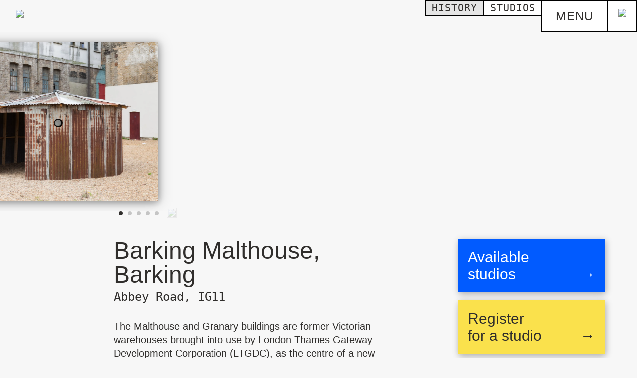

--- FILE ---
content_type: text/html; charset=UTF-8
request_url: https://spacestudios.org.uk/buildings/barking-malthouse/
body_size: 32965
content:

<!doctype html>
<!--[if lt IE 9]><html class="no-js no-svg ie lt-ie9 lt-ie8 lt-ie7" lang="en-GB"> <![endif]-->
<!--[if IE 9]><html class="no-js no-svg ie ie9 lt-ie9 lt-ie8" lang="en-GB"> <![endif]-->
<!--[if gt IE 9]><!--><html class="no-js no-svg" lang="en-GB"> <!--<![endif]-->
<head>
    <meta charset="UTF-8" />
    <meta name="description" content="London’s largest studios provider, supporting artists and building creative communities since 1968.">
    
    <meta http-equiv="Content-Type" content="text/html; charset=UTF-8" />
    <meta http-equiv="X-UA-Compatible" content="IE=edge">
    <meta name="viewport" content="width=device-width, initial-scale=1">
    <link rel="author" href="https://spacestudios.org.uk/wp-content/themes/space-timber-staging/humans.txt" />
    <link rel="pingback" href="https://spacestudios.org.uk/xmlrpc.php" />
    <link rel="profile" href="http://gmpg.org/xfn/11">

<!-- Google tag (gtag.js) -->
<script async src="https://www.googletagmanager.com/gtag/js?id=G-XKT5CWXPTV"></script>
<script>
  window.dataLayer = window.dataLayer || [];
  function gtag(){dataLayer.push(arguments);}
  gtag('js', new Date());

  gtag('config', 'G-XKT5CWXPTV');
</script>

    <title>Barking Malthouse &#8211; [ SPACE ]</title>
<link data-rocket-prefetch href="https://www.googletagmanager.com" rel="dns-prefetch">
<link data-rocket-prefetch href="https://cdn-cookieyes.com" rel="dns-prefetch">
<link data-rocket-prefetch href="https://scripts.simpleanalyticscdn.com" rel="dns-prefetch">
<style id="wpr-usedcss">img.emoji{display:inline!important;border:none!important;box-shadow:none!important;height:1em!important;width:1em!important;margin:0 .07em!important;vertical-align:-.1em!important;background:0 0!important;padding:0!important}:where(.wp-block-button__link){border-radius:9999px;box-shadow:none;padding:calc(.667em + 2px) calc(1.333em + 2px);text-decoration:none}:where(.wp-block-calendar table:not(.has-background) th){background:#ddd}:where(.wp-block-columns){margin-bottom:1.75em}:where(.wp-block-columns.has-background){padding:1.25em 2.375em}:where(.wp-block-post-comments input[type=submit]){border:none}:where(.wp-block-cover-image:not(.has-text-color)),:where(.wp-block-cover:not(.has-text-color)){color:#fff}:where(.wp-block-cover-image.is-light:not(.has-text-color)),:where(.wp-block-cover.is-light:not(.has-text-color)){color:#000}:where(.wp-block-file){margin-bottom:1.5em}:where(.wp-block-file__button){border-radius:2em;display:inline-block;padding:.5em 1em}:where(.wp-block-file__button):is(a):active,:where(.wp-block-file__button):is(a):focus,:where(.wp-block-file__button):is(a):hover,:where(.wp-block-file__button):is(a):visited{box-shadow:none;color:#fff;opacity:.85;text-decoration:none}:where(.wp-block-latest-comments:not([style*=line-height] .wp-block-latest-comments__comment)){line-height:1.1}:where(.wp-block-latest-comments:not([style*=line-height] .wp-block-latest-comments__comment-excerpt p)){line-height:1.8}ul{box-sizing:border-box}:where(.wp-block-navigation.has-background .wp-block-navigation-item a:not(.wp-element-button)),:where(.wp-block-navigation.has-background .wp-block-navigation-submenu a:not(.wp-element-button)){padding:.5em 1em}:where(.wp-block-navigation .wp-block-navigation__submenu-container .wp-block-navigation-item a:not(.wp-element-button)),:where(.wp-block-navigation .wp-block-navigation__submenu-container .wp-block-navigation-submenu a:not(.wp-element-button)),:where(.wp-block-navigation .wp-block-navigation__submenu-container .wp-block-navigation-submenu button.wp-block-navigation-item__content),:where(.wp-block-navigation .wp-block-navigation__submenu-container .wp-block-pages-list__item button.wp-block-navigation-item__content){padding:.5em 1em}:where(p.has-text-color:not(.has-link-color)) a{color:inherit}:where(.wp-block-post-excerpt){margin-bottom:var(--wp--style--block-gap);margin-top:var(--wp--style--block-gap)}:where(.wp-block-preformatted.has-background){padding:1.25em 2.375em}:where(.wp-block-pullquote){margin:0 0 1em}:where(.wp-block-search__button){border:1px solid #ccc;padding:6px 10px}:where(.wp-block-search__button-inside .wp-block-search__inside-wrapper){border:1px solid #949494;box-sizing:border-box;padding:4px}:where(.wp-block-search__button-inside .wp-block-search__inside-wrapper) .wp-block-search__input{border:none;border-radius:0;padding:0 4px}:where(.wp-block-search__button-inside .wp-block-search__inside-wrapper) .wp-block-search__input:focus{outline:0}:where(.wp-block-search__button-inside .wp-block-search__inside-wrapper) :where(.wp-block-search__button){padding:4px 8px}:where(.wp-block-term-description){margin-bottom:var(--wp--style--block-gap);margin-top:var(--wp--style--block-gap)}:where(pre.wp-block-verse){font-family:inherit}:root{--wp--preset--font-size--normal:16px;--wp--preset--font-size--huge:42px}html :where(.has-border-color){border-style:solid}html :where([style*=border-top-color]){border-top-style:solid}html :where([style*=border-right-color]){border-right-style:solid}html :where([style*=border-bottom-color]){border-bottom-style:solid}html :where([style*=border-left-color]){border-left-style:solid}html :where([style*=border-width]){border-style:solid}html :where([style*=border-top-width]){border-top-style:solid}html :where([style*=border-right-width]){border-right-style:solid}html :where([style*=border-bottom-width]){border-bottom-style:solid}html :where([style*=border-left-width]){border-left-style:solid}html :where(img[class*=wp-image-]){height:auto;max-width:100%}:where(figure){margin:0 0 1em}html :where(.is-position-sticky){--wp-admin--admin-bar--position-offset:var(--wp-admin--admin-bar--height,0px)}@media screen and (max-width:600px){html :where(.is-position-sticky){--wp-admin--admin-bar--position-offset:0px}}body{--wp--preset--color--black:#000000;--wp--preset--color--cyan-bluish-gray:#abb8c3;--wp--preset--color--white:#ffffff;--wp--preset--color--pale-pink:#f78da7;--wp--preset--color--vivid-red:#cf2e2e;--wp--preset--color--luminous-vivid-orange:#ff6900;--wp--preset--color--luminous-vivid-amber:#fcb900;--wp--preset--color--light-green-cyan:#7bdcb5;--wp--preset--color--vivid-green-cyan:#00d084;--wp--preset--color--pale-cyan-blue:#8ed1fc;--wp--preset--color--vivid-cyan-blue:#0693e3;--wp--preset--color--vivid-purple:#9b51e0;--wp--preset--gradient--vivid-cyan-blue-to-vivid-purple:linear-gradient(135deg,rgba(6, 147, 227, 1) 0%,rgb(155, 81, 224) 100%);--wp--preset--gradient--light-green-cyan-to-vivid-green-cyan:linear-gradient(135deg,rgb(122, 220, 180) 0%,rgb(0, 208, 130) 100%);--wp--preset--gradient--luminous-vivid-amber-to-luminous-vivid-orange:linear-gradient(135deg,rgba(252, 185, 0, 1) 0%,rgba(255, 105, 0, 1) 100%);--wp--preset--gradient--luminous-vivid-orange-to-vivid-red:linear-gradient(135deg,rgba(255, 105, 0, 1) 0%,rgb(207, 46, 46) 100%);--wp--preset--gradient--very-light-gray-to-cyan-bluish-gray:linear-gradient(135deg,rgb(238, 238, 238) 0%,rgb(169, 184, 195) 100%);--wp--preset--gradient--cool-to-warm-spectrum:linear-gradient(135deg,rgb(74, 234, 220) 0%,rgb(151, 120, 209) 20%,rgb(207, 42, 186) 40%,rgb(238, 44, 130) 60%,rgb(251, 105, 98) 80%,rgb(254, 248, 76) 100%);--wp--preset--gradient--blush-light-purple:linear-gradient(135deg,rgb(255, 206, 236) 0%,rgb(152, 150, 240) 100%);--wp--preset--gradient--blush-bordeaux:linear-gradient(135deg,rgb(254, 205, 165) 0%,rgb(254, 45, 45) 50%,rgb(107, 0, 62) 100%);--wp--preset--gradient--luminous-dusk:linear-gradient(135deg,rgb(255, 203, 112) 0%,rgb(199, 81, 192) 50%,rgb(65, 88, 208) 100%);--wp--preset--gradient--pale-ocean:linear-gradient(135deg,rgb(255, 245, 203) 0%,rgb(182, 227, 212) 50%,rgb(51, 167, 181) 100%);--wp--preset--gradient--electric-grass:linear-gradient(135deg,rgb(202, 248, 128) 0%,rgb(113, 206, 126) 100%);--wp--preset--gradient--midnight:linear-gradient(135deg,rgb(2, 3, 129) 0%,rgb(40, 116, 252) 100%);--wp--preset--font-size--small:13px;--wp--preset--font-size--medium:20px;--wp--preset--font-size--large:36px;--wp--preset--font-size--x-large:42px;--wp--preset--spacing--20:0.44rem;--wp--preset--spacing--30:0.67rem;--wp--preset--spacing--40:1rem;--wp--preset--spacing--50:1.5rem;--wp--preset--spacing--60:2.25rem;--wp--preset--spacing--70:3.38rem;--wp--preset--spacing--80:5.06rem;--wp--preset--shadow--natural:6px 6px 9px rgba(0, 0, 0, .2);--wp--preset--shadow--deep:12px 12px 50px rgba(0, 0, 0, .4);--wp--preset--shadow--sharp:6px 6px 0px rgba(0, 0, 0, .2);--wp--preset--shadow--outlined:6px 6px 0px -3px rgba(255, 255, 255, 1),6px 6px rgba(0, 0, 0, 1);--wp--preset--shadow--crisp:6px 6px 0px rgba(0, 0, 0, 1)}:where(.is-layout-flex){gap:.5em}:where(.is-layout-grid){gap:.5em}:where(.wp-block-post-template.is-layout-flex){gap:1.25em}:where(.wp-block-post-template.is-layout-grid){gap:1.25em}:where(.wp-block-columns.is-layout-flex){gap:2em}:where(.wp-block-columns.is-layout-grid){gap:2em}@font-face{font-display:swap;font-family:swiper-icons;font-style:normal;font-weight:400;src:url("data:application/font-woff;charset=utf-8;base64, [base64]//wADZ2x5ZgAAAywAAADMAAAD2MHtryVoZWFkAAABbAAAADAAAAA2E2+eoWhoZWEAAAGcAAAAHwAAACQC9gDzaG10eAAAAigAAAAZAAAArgJkABFsb2NhAAAC0AAAAFoAAABaFQAUGG1heHAAAAG8AAAAHwAAACAAcABAbmFtZQAAA/gAAAE5AAACXvFdBwlwb3N0AAAFNAAAAGIAAACE5s74hXjaY2BkYGAAYpf5Hu/j+W2+MnAzMYDAzaX6QjD6/4//Bxj5GA8AuRwMYGkAPywL13jaY2BkYGA88P8Agx4j+/8fQDYfA1AEBWgDAIB2BOoAeNpjYGRgYNBh4GdgYgABEMnIABJzYNADCQAACWgAsQB42mNgYfzCOIGBlYGB0YcxjYGBwR1Kf2WQZGhhYGBiYGVmgAFGBiQQkOaawtDAoMBQxXjg/wEGPcYDDA4wNUA2CCgwsAAAO4EL6gAAeNpj2M0gyAACqxgGNWBkZ2D4/wMA+xkDdgAAAHjaY2BgYGaAYBkGRgYQiAHyGMF8FgYHIM3DwMHABGQrMOgyWDLEM1T9/w8UBfEMgLzE////P/5//f/V/xv+r4eaAAeMbAxwIUYmIMHEgKYAYjUcsDAwsLKxc3BycfPw8jEQA/[base64]/uznmfPFBNODM2K7MTQ45YEAZqGP81AmGGcF3iPqOop0r1SPTaTbVkfUe4HXj97wYE+yNwWYxwWu4v1ugWHgo3S1XdZEVqWM7ET0cfnLGxWfkgR42o2PvWrDMBSFj/IHLaF0zKjRgdiVMwScNRAoWUoH78Y2icB/yIY09An6AH2Bdu/UB+yxopYshQiEvnvu0dURgDt8QeC8PDw7Fpji3fEA4z/PEJ6YOB5hKh4dj3EvXhxPqH/SKUY3rJ7srZ4FZnh1PMAtPhwP6fl2PMJMPDgeQ4rY8YT6Gzao0eAEA409DuggmTnFnOcSCiEiLMgxCiTI6Cq5DZUd3Qmp10vO0LaLTd2cjN4fOumlc7lUYbSQcZFkutRG7g6JKZKy0RmdLY680CDnEJ+UMkpFFe1RN7nxdVpXrC4aTtnaurOnYercZg2YVmLN/d/gczfEimrE/fs/bOuq29Zmn8tloORaXgZgGa78yO9/cnXm2BpaGvq25Dv9S4E9+5SIc9PqupJKhYFSSl47+Qcr1mYNAAAAeNptw0cKwkAAAMDZJA8Q7OUJvkLsPfZ6zFVERPy8qHh2YER+3i/BP83vIBLLySsoKimrqKqpa2hp6+jq6RsYGhmbmJqZSy0sraxtbO3sHRydnEMU4uR6yx7JJXveP7WrDycAAAAAAAH//wACeNpjYGRgYOABYhkgZgJCZgZNBkYGLQZtIJsFLMYAAAw3ALgAeNolizEKgDAQBCchRbC2sFER0YD6qVQiBCv/H9ezGI6Z5XBAw8CBK/m5iQQVauVbXLnOrMZv2oLdKFa8Pjuru2hJzGabmOSLzNMzvutpB3N42mNgZGBg4GKQYzBhYMxJLMlj4GBgAYow/P/PAJJhLM6sSoWKfWCAAwDAjgbRAAB42mNgYGBkAIIbCZo5IPrmUn0hGA0AO8EFTQAA") format("woff")}:root{--swiper-theme-color:#007aff}.swiper-container{list-style:none;margin-left:auto;margin-right:auto;overflow:hidden;padding:0;position:relative;z-index:1}.swiper-wrapper{box-sizing:content-box;display:flex;height:100%;position:relative;transition-property:transform;width:100%;z-index:1}.swiper-wrapper{transform:translateZ(0)}.swiper-container-pointer-events{touch-action:pan-y}.swiper-slide{flex-shrink:0;height:100%;position:relative;transition-property:transform;width:100%}.swiper-slide-invisible-blank{visibility:hidden}:root{--swiper-navigation-size:44px}.swiper-button-next,.swiper-button-prev{align-items:center;color:#007aff;color:var(--swiper-navigation-color,var(--swiper-theme-color));cursor:pointer;display:flex;height:44px;height:var(--swiper-navigation-size);justify-content:center;margin-top:-22px;margin-top:calc(0px - var(--swiper-navigation-size)/ 2);position:absolute;top:50%;width:27px;width:calc(var(--swiper-navigation-size)/44*27);z-index:10}.swiper-button-next.swiper-button-disabled,.swiper-button-prev.swiper-button-disabled{cursor:auto;opacity:.35;pointer-events:none}.swiper-button-next:after,.swiper-button-prev:after{font-family:swiper-icons;font-size:44px;font-size:var(--swiper-navigation-size);font-variant:normal;letter-spacing:0;line-height:1;text-transform:none}.swiper-button-prev{left:10px;right:auto}.swiper-button-prev:after{content:"prev"}.swiper-button-next{left:auto;right:10px}.swiper-button-next:after{content:"next"}.swiper-button-lock{display:none}.swiper-pagination{position:absolute;text-align:center;transform:translateZ(0);transition:opacity .3s;z-index:10}.swiper-pagination.swiper-pagination-hidden{opacity:0}.swiper-container-horizontal>.swiper-pagination-bullets{bottom:10px;left:0;width:100%}.swiper-pagination-bullet{background:#000;border-radius:50%;display:inline-block;height:8px;opacity:.2;width:8px}button.swiper-pagination-bullet{-webkit-appearance:none;-moz-appearance:none;appearance:none;border:none;box-shadow:none;margin:0;padding:0}.swiper-pagination-clickable .swiper-pagination-bullet{cursor:pointer}.swiper-pagination-bullet-active{background:#007aff;background:var(--swiper-pagination-color,var(--swiper-theme-color));opacity:1}.swiper-container-horizontal>.swiper-pagination-bullets .swiper-pagination-bullet{margin:0 4px}.swiper-pagination-lock{display:none}.mapboxgl-map{-webkit-tap-highlight-color:transparent;font:12px/20px Helvetica Neue,Arial,Helvetica,sans-serif;overflow:hidden;position:relative}.mapboxgl-canvas{left:0;position:absolute;top:0}.mapboxgl-map:-webkit-full-screen{height:100%;width:100%}.mapboxgl-canary{background-color:salmon}.mapboxgl-canvas-container.mapboxgl-interactive,.mapboxgl-ctrl-group button.mapboxgl-ctrl-compass{cursor:grab;-webkit-user-select:none;-moz-user-select:none;user-select:none}.mapboxgl-canvas-container.mapboxgl-interactive.mapboxgl-track-pointer{cursor:pointer}.mapboxgl-canvas-container.mapboxgl-interactive:active,.mapboxgl-ctrl-group button.mapboxgl-ctrl-compass:active{cursor:grabbing}.mapboxgl-canvas-container.mapboxgl-touch-zoom-rotate,.mapboxgl-canvas-container.mapboxgl-touch-zoom-rotate .mapboxgl-canvas{touch-action:pan-x pan-y}.mapboxgl-canvas-container.mapboxgl-touch-drag-pan,.mapboxgl-canvas-container.mapboxgl-touch-drag-pan .mapboxgl-canvas{touch-action:pinch-zoom}.mapboxgl-canvas-container.mapboxgl-touch-zoom-rotate.mapboxgl-touch-drag-pan,.mapboxgl-canvas-container.mapboxgl-touch-zoom-rotate.mapboxgl-touch-drag-pan .mapboxgl-canvas{touch-action:none}.mapboxgl-ctrl-bottom-left,.mapboxgl-ctrl-bottom-right,.mapboxgl-ctrl-top-left,.mapboxgl-ctrl-top-right{pointer-events:none;position:absolute;z-index:2}.mapboxgl-ctrl-top-left{left:0;top:0}.mapboxgl-ctrl-top-right{right:0;top:0}.mapboxgl-ctrl-bottom-left{bottom:0;left:0}.mapboxgl-ctrl-bottom-right{bottom:0;right:0}.mapboxgl-ctrl{clear:both;pointer-events:auto;transform:translate(0)}.mapboxgl-ctrl-top-left .mapboxgl-ctrl{float:left;margin:10px 0 0 10px}.mapboxgl-ctrl-top-right .mapboxgl-ctrl{float:right;margin:10px 10px 0 0}.mapboxgl-ctrl-bottom-left .mapboxgl-ctrl{float:left;margin:0 0 10px 10px}.mapboxgl-ctrl-bottom-right .mapboxgl-ctrl{float:right;margin:0 10px 10px 0}.mapboxgl-ctrl-group{background:#fff;border-radius:4px}.mapboxgl-ctrl-group:not(:empty){box-shadow:0 0 0 2px rgba(0,0,0,.1)}.mapboxgl-ctrl-group button{background-color:transparent;border:0;box-sizing:border-box;cursor:pointer;display:block;height:29px;outline:0;padding:0;width:29px}.mapboxgl-ctrl-group button+button{border-top:1px solid #ddd}.mapboxgl-ctrl button .mapboxgl-ctrl-icon{background-position:50%;background-repeat:no-repeat;display:block;height:100%;width:100%}@media (-ms-high-contrast:active){.mapboxgl-ctrl-group:not(:empty){box-shadow:0 0 0 2px ButtonText}.mapboxgl-ctrl-icon{background-color:transparent}.mapboxgl-ctrl-group button+button{border-top:1px solid ButtonText}}.mapboxgl-ctrl-attrib-button:focus,.mapboxgl-ctrl-group button:focus{box-shadow:0 0 2px 2px #0096ff}.mapboxgl-ctrl button:disabled{cursor:not-allowed}.mapboxgl-ctrl button:disabled .mapboxgl-ctrl-icon{opacity:.25}.mapboxgl-ctrl button:not(:disabled):hover{background-color:rgba(0,0,0,.05)}.mapboxgl-ctrl-group button:focus:focus-visible{box-shadow:0 0 2px 2px #0096ff}.mapboxgl-ctrl-group button:focus:not(.focus-visible){box-shadow:none}.mapboxgl-ctrl-group button:focus:not(:focus-visible){box-shadow:none}.mapboxgl-ctrl-group button:focus:first-child{border-radius:4px 4px 0 0}.mapboxgl-ctrl-group button:focus:last-child{border-radius:0 0 4px 4px}.mapboxgl-ctrl-group button:focus:only-child{border-radius:inherit}.mapboxgl-ctrl button.mapboxgl-ctrl-zoom-out .mapboxgl-ctrl-icon{background-image:url("data:image/svg+xml;charset=utf-8,%3Csvg width='29' height='29' xmlns='http://www.w3.org/2000/svg' fill='%23333'%3E%3Cpath d='M10 13c-.75 0-1.5.75-1.5 1.5S9.25 16 10 16h9c.75 0 1.5-.75 1.5-1.5S19.75 13 19 13h-9z'/%3E%3C/svg%3E")}.mapboxgl-ctrl button.mapboxgl-ctrl-zoom-in .mapboxgl-ctrl-icon{background-image:url("data:image/svg+xml;charset=utf-8,%3Csvg width='29' height='29' xmlns='http://www.w3.org/2000/svg' fill='%23333'%3E%3Cpath d='M14.5 8.5c-.75 0-1.5.75-1.5 1.5v3h-3c-.75 0-1.5.75-1.5 1.5S9.25 16 10 16h3v3c0 .75.75 1.5 1.5 1.5S16 19.75 16 19v-3h3c.75 0 1.5-.75 1.5-1.5S19.75 13 19 13h-3v-3c0-.75-.75-1.5-1.5-1.5z'/%3E%3C/svg%3E")}@media (-ms-high-contrast:active){.mapboxgl-ctrl button.mapboxgl-ctrl-zoom-out .mapboxgl-ctrl-icon{background-image:url("data:image/svg+xml;charset=utf-8,%3Csvg width='29' height='29' xmlns='http://www.w3.org/2000/svg' fill='%23fff'%3E%3Cpath d='M10 13c-.75 0-1.5.75-1.5 1.5S9.25 16 10 16h9c.75 0 1.5-.75 1.5-1.5S19.75 13 19 13h-9z'/%3E%3C/svg%3E")}.mapboxgl-ctrl button.mapboxgl-ctrl-zoom-in .mapboxgl-ctrl-icon{background-image:url("data:image/svg+xml;charset=utf-8,%3Csvg width='29' height='29' xmlns='http://www.w3.org/2000/svg' fill='%23fff'%3E%3Cpath d='M14.5 8.5c-.75 0-1.5.75-1.5 1.5v3h-3c-.75 0-1.5.75-1.5 1.5S9.25 16 10 16h3v3c0 .75.75 1.5 1.5 1.5S16 19.75 16 19v-3h3c.75 0 1.5-.75 1.5-1.5S19.75 13 19 13h-3v-3c0-.75-.75-1.5-1.5-1.5z'/%3E%3C/svg%3E")}}@media (-ms-high-contrast:black-on-white){.mapboxgl-ctrl button.mapboxgl-ctrl-zoom-out .mapboxgl-ctrl-icon{background-image:url("data:image/svg+xml;charset=utf-8,%3Csvg width='29' height='29' xmlns='http://www.w3.org/2000/svg'%3E%3Cpath d='M10 13c-.75 0-1.5.75-1.5 1.5S9.25 16 10 16h9c.75 0 1.5-.75 1.5-1.5S19.75 13 19 13h-9z'/%3E%3C/svg%3E")}.mapboxgl-ctrl button.mapboxgl-ctrl-zoom-in .mapboxgl-ctrl-icon{background-image:url("data:image/svg+xml;charset=utf-8,%3Csvg width='29' height='29' xmlns='http://www.w3.org/2000/svg'%3E%3Cpath d='M14.5 8.5c-.75 0-1.5.75-1.5 1.5v3h-3c-.75 0-1.5.75-1.5 1.5S9.25 16 10 16h3v3c0 .75.75 1.5 1.5 1.5S16 19.75 16 19v-3h3c.75 0 1.5-.75 1.5-1.5S19.75 13 19 13h-3v-3c0-.75-.75-1.5-1.5-1.5z'/%3E%3C/svg%3E")}}.mapboxgl-ctrl button.mapboxgl-ctrl-fullscreen .mapboxgl-ctrl-icon{background-image:url("data:image/svg+xml;charset=utf-8,%3Csvg width='29' height='29' xmlns='http://www.w3.org/2000/svg' fill='%23333'%3E%3Cpath d='M24 16v5.5c0 1.75-.75 2.5-2.5 2.5H16v-1l3-1.5-4-5.5 1-1 5.5 4 1.5-3h1zM6 16l1.5 3 5.5-4 1 1-4 5.5 3 1.5v1H7.5C5.75 24 5 23.25 5 21.5V16h1zm7-11v1l-3 1.5 4 5.5-1 1-5.5-4L6 13H5V7.5C5 5.75 5.75 5 7.5 5H13zm11 2.5c0-1.75-.75-2.5-2.5-2.5H16v1l3 1.5-4 5.5 1 1 5.5-4 1.5 3h1V7.5z'/%3E%3C/svg%3E")}.mapboxgl-ctrl button.mapboxgl-ctrl-shrink .mapboxgl-ctrl-icon{background-image:url("data:image/svg+xml;charset=utf-8,%3Csvg width='29' height='29' xmlns='http://www.w3.org/2000/svg'%3E%3Cpath d='M18.5 16c-1.75 0-2.5.75-2.5 2.5V24h1l1.5-3 5.5 4 1-1-4-5.5 3-1.5v-1h-5.5zM13 18.5c0-1.75-.75-2.5-2.5-2.5H5v1l3 1.5L4 24l1 1 5.5-4 1.5 3h1v-5.5zm3-8c0 1.75.75 2.5 2.5 2.5H24v-1l-3-1.5L25 5l-1-1-5.5 4L17 5h-1v5.5zM10.5 13c1.75 0 2.5-.75 2.5-2.5V5h-1l-1.5 3L5 4 4 5l4 5.5L5 12v1h5.5z'/%3E%3C/svg%3E")}@media (-ms-high-contrast:active){.mapboxgl-ctrl button.mapboxgl-ctrl-fullscreen .mapboxgl-ctrl-icon{background-image:url("data:image/svg+xml;charset=utf-8,%3Csvg width='29' height='29' xmlns='http://www.w3.org/2000/svg' fill='%23fff'%3E%3Cpath d='M24 16v5.5c0 1.75-.75 2.5-2.5 2.5H16v-1l3-1.5-4-5.5 1-1 5.5 4 1.5-3h1zM6 16l1.5 3 5.5-4 1 1-4 5.5 3 1.5v1H7.5C5.75 24 5 23.25 5 21.5V16h1zm7-11v1l-3 1.5 4 5.5-1 1-5.5-4L6 13H5V7.5C5 5.75 5.75 5 7.5 5H13zm11 2.5c0-1.75-.75-2.5-2.5-2.5H16v1l3 1.5-4 5.5 1 1 5.5-4 1.5 3h1V7.5z'/%3E%3C/svg%3E")}.mapboxgl-ctrl button.mapboxgl-ctrl-shrink .mapboxgl-ctrl-icon{background-image:url("data:image/svg+xml;charset=utf-8,%3Csvg width='29' height='29' xmlns='http://www.w3.org/2000/svg' fill='%23fff'%3E%3Cpath d='M18.5 16c-1.75 0-2.5.75-2.5 2.5V24h1l1.5-3 5.5 4 1-1-4-5.5 3-1.5v-1h-5.5zM13 18.5c0-1.75-.75-2.5-2.5-2.5H5v1l3 1.5L4 24l1 1 5.5-4 1.5 3h1v-5.5zm3-8c0 1.75.75 2.5 2.5 2.5H24v-1l-3-1.5L25 5l-1-1-5.5 4L17 5h-1v5.5zM10.5 13c1.75 0 2.5-.75 2.5-2.5V5h-1l-1.5 3L5 4 4 5l4 5.5L5 12v1h5.5z'/%3E%3C/svg%3E")}}@media (-ms-high-contrast:black-on-white){.mapboxgl-ctrl button.mapboxgl-ctrl-fullscreen .mapboxgl-ctrl-icon{background-image:url("data:image/svg+xml;charset=utf-8,%3Csvg width='29' height='29' xmlns='http://www.w3.org/2000/svg'%3E%3Cpath d='M24 16v5.5c0 1.75-.75 2.5-2.5 2.5H16v-1l3-1.5-4-5.5 1-1 5.5 4 1.5-3h1zM6 16l1.5 3 5.5-4 1 1-4 5.5 3 1.5v1H7.5C5.75 24 5 23.25 5 21.5V16h1zm7-11v1l-3 1.5 4 5.5-1 1-5.5-4L6 13H5V7.5C5 5.75 5.75 5 7.5 5H13zm11 2.5c0-1.75-.75-2.5-2.5-2.5H16v1l3 1.5-4 5.5 1 1 5.5-4 1.5 3h1V7.5z'/%3E%3C/svg%3E")}.mapboxgl-ctrl button.mapboxgl-ctrl-shrink .mapboxgl-ctrl-icon{background-image:url("data:image/svg+xml;charset=utf-8,%3Csvg width='29' height='29' xmlns='http://www.w3.org/2000/svg'%3E%3Cpath d='M18.5 16c-1.75 0-2.5.75-2.5 2.5V24h1l1.5-3 5.5 4 1-1-4-5.5 3-1.5v-1h-5.5zM13 18.5c0-1.75-.75-2.5-2.5-2.5H5v1l3 1.5L4 24l1 1 5.5-4 1.5 3h1v-5.5zm3-8c0 1.75.75 2.5 2.5 2.5H24v-1l-3-1.5L25 5l-1-1-5.5 4L17 5h-1v5.5zM10.5 13c1.75 0 2.5-.75 2.5-2.5V5h-1l-1.5 3L5 4 4 5l4 5.5L5 12v1h5.5z'/%3E%3C/svg%3E")}}.mapboxgl-ctrl button.mapboxgl-ctrl-compass .mapboxgl-ctrl-icon{background-image:url("data:image/svg+xml;charset=utf-8,%3Csvg width='29' height='29' xmlns='http://www.w3.org/2000/svg' fill='%23333'%3E%3Cpath d='m10.5 14 4-8 4 8h-8z'/%3E%3Cpath d='m10.5 16 4 8 4-8h-8z' fill='%23ccc'/%3E%3C/svg%3E")}@media (-ms-high-contrast:active){.mapboxgl-ctrl button.mapboxgl-ctrl-compass .mapboxgl-ctrl-icon{background-image:url("data:image/svg+xml;charset=utf-8,%3Csvg width='29' height='29' xmlns='http://www.w3.org/2000/svg' fill='%23fff'%3E%3Cpath d='m10.5 14 4-8 4 8h-8z'/%3E%3Cpath d='m10.5 16 4 8 4-8h-8z' fill='%23999'/%3E%3C/svg%3E")}}@media (-ms-high-contrast:black-on-white){.mapboxgl-ctrl button.mapboxgl-ctrl-compass .mapboxgl-ctrl-icon{background-image:url("data:image/svg+xml;charset=utf-8,%3Csvg width='29' height='29' xmlns='http://www.w3.org/2000/svg'%3E%3Cpath d='m10.5 14 4-8 4 8h-8z'/%3E%3Cpath d='m10.5 16 4 8 4-8h-8z' fill='%23ccc'/%3E%3C/svg%3E")}}.mapboxgl-ctrl button.mapboxgl-ctrl-geolocate .mapboxgl-ctrl-icon{background-image:url("data:image/svg+xml;charset=utf-8,%3Csvg width='29' height='29' viewBox='0 0 20 20' xmlns='http://www.w3.org/2000/svg' fill='%23333'%3E%3Cpath d='M10 4C9 4 9 5 9 5v.1A5 5 0 0 0 5.1 9H5s-1 0-1 1 1 1 1 1h.1A5 5 0 0 0 9 14.9v.1s0 1 1 1 1-1 1-1v-.1a5 5 0 0 0 3.9-3.9h.1s1 0 1-1-1-1-1-1h-.1A5 5 0 0 0 11 5.1V5s0-1-1-1zm0 2.5a3.5 3.5 0 1 1 0 7 3.5 3.5 0 1 1 0-7z'/%3E%3Ccircle cx='10' cy='10' r='2'/%3E%3C/svg%3E")}.mapboxgl-ctrl button.mapboxgl-ctrl-geolocate:disabled .mapboxgl-ctrl-icon{background-image:url("data:image/svg+xml;charset=utf-8,%3Csvg width='29' height='29' viewBox='0 0 20 20' xmlns='http://www.w3.org/2000/svg' fill='%23aaa'%3E%3Cpath d='M10 4C9 4 9 5 9 5v.1A5 5 0 0 0 5.1 9H5s-1 0-1 1 1 1 1 1h.1A5 5 0 0 0 9 14.9v.1s0 1 1 1 1-1 1-1v-.1a5 5 0 0 0 3.9-3.9h.1s1 0 1-1-1-1-1-1h-.1A5 5 0 0 0 11 5.1V5s0-1-1-1zm0 2.5a3.5 3.5 0 1 1 0 7 3.5 3.5 0 1 1 0-7z'/%3E%3Ccircle cx='10' cy='10' r='2'/%3E%3Cpath d='m14 5 1 1-9 9-1-1 9-9z' fill='red'/%3E%3C/svg%3E")}.mapboxgl-ctrl button.mapboxgl-ctrl-geolocate.mapboxgl-ctrl-geolocate-active .mapboxgl-ctrl-icon{background-image:url("data:image/svg+xml;charset=utf-8,%3Csvg width='29' height='29' viewBox='0 0 20 20' xmlns='http://www.w3.org/2000/svg' fill='%2333b5e5'%3E%3Cpath d='M10 4C9 4 9 5 9 5v.1A5 5 0 0 0 5.1 9H5s-1 0-1 1 1 1 1 1h.1A5 5 0 0 0 9 14.9v.1s0 1 1 1 1-1 1-1v-.1a5 5 0 0 0 3.9-3.9h.1s1 0 1-1-1-1-1-1h-.1A5 5 0 0 0 11 5.1V5s0-1-1-1zm0 2.5a3.5 3.5 0 1 1 0 7 3.5 3.5 0 1 1 0-7z'/%3E%3Ccircle cx='10' cy='10' r='2'/%3E%3C/svg%3E")}.mapboxgl-ctrl button.mapboxgl-ctrl-geolocate.mapboxgl-ctrl-geolocate-active-error .mapboxgl-ctrl-icon{background-image:url("data:image/svg+xml;charset=utf-8,%3Csvg width='29' height='29' viewBox='0 0 20 20' xmlns='http://www.w3.org/2000/svg' fill='%23e58978'%3E%3Cpath d='M10 4C9 4 9 5 9 5v.1A5 5 0 0 0 5.1 9H5s-1 0-1 1 1 1 1 1h.1A5 5 0 0 0 9 14.9v.1s0 1 1 1 1-1 1-1v-.1a5 5 0 0 0 3.9-3.9h.1s1 0 1-1-1-1-1-1h-.1A5 5 0 0 0 11 5.1V5s0-1-1-1zm0 2.5a3.5 3.5 0 1 1 0 7 3.5 3.5 0 1 1 0-7z'/%3E%3Ccircle cx='10' cy='10' r='2'/%3E%3C/svg%3E")}.mapboxgl-ctrl button.mapboxgl-ctrl-geolocate.mapboxgl-ctrl-geolocate-background .mapboxgl-ctrl-icon{background-image:url("data:image/svg+xml;charset=utf-8,%3Csvg width='29' height='29' viewBox='0 0 20 20' xmlns='http://www.w3.org/2000/svg' fill='%2333b5e5'%3E%3Cpath d='M10 4C9 4 9 5 9 5v.1A5 5 0 0 0 5.1 9H5s-1 0-1 1 1 1 1 1h.1A5 5 0 0 0 9 14.9v.1s0 1 1 1 1-1 1-1v-.1a5 5 0 0 0 3.9-3.9h.1s1 0 1-1-1-1-1-1h-.1A5 5 0 0 0 11 5.1V5s0-1-1-1zm0 2.5a3.5 3.5 0 1 1 0 7 3.5 3.5 0 1 1 0-7z'/%3E%3C/svg%3E")}.mapboxgl-ctrl button.mapboxgl-ctrl-geolocate.mapboxgl-ctrl-geolocate-background-error .mapboxgl-ctrl-icon{background-image:url("data:image/svg+xml;charset=utf-8,%3Csvg width='29' height='29' viewBox='0 0 20 20' xmlns='http://www.w3.org/2000/svg' fill='%23e54e33'%3E%3Cpath d='M10 4C9 4 9 5 9 5v.1A5 5 0 0 0 5.1 9H5s-1 0-1 1 1 1 1 1h.1A5 5 0 0 0 9 14.9v.1s0 1 1 1 1-1 1-1v-.1a5 5 0 0 0 3.9-3.9h.1s1 0 1-1-1-1-1-1h-.1A5 5 0 0 0 11 5.1V5s0-1-1-1zm0 2.5a3.5 3.5 0 1 1 0 7 3.5 3.5 0 1 1 0-7z'/%3E%3C/svg%3E")}.mapboxgl-ctrl button.mapboxgl-ctrl-geolocate.mapboxgl-ctrl-geolocate-waiting .mapboxgl-ctrl-icon{animation:2s linear infinite mapboxgl-spin}@keyframes mapboxgl-spin{0%{transform:rotate(0)}to{transform:rotate(1turn)}}a.mapboxgl-ctrl-logo{background-image:url("data:image/svg+xml;charset=utf-8,%3Csvg width='88' height='23' xmlns='http://www.w3.org/2000/svg' xmlns:xlink='http://www.w3.org/1999/xlink' fill-rule='evenodd'%3E%3Cdefs%3E%3Cpath id='a' d='M11.5 2.25c5.105 0 9.25 4.145 9.25 9.25s-4.145 9.25-9.25 9.25-9.25-4.145-9.25-9.25 4.145-9.25 9.25-9.25zM6.997 15.983c-.051-.338-.828-5.802 2.233-8.873a4.395 4.395 0 0 1 3.13-1.28c1.27 0 2.49.51 3.39 1.42.91.9 1.42 2.12 1.42 3.39 0 1.18-.449 2.301-1.28 3.13C12.72 16.93 7 16 7 16l-.003-.017zM15.3 10.5l-2 .8-.8 2-.8-2-2-.8 2-.8.8-2 .8 2 2 .8z'/%3E%3Cpath id='b' d='M50.63 8c.13 0 .23.1.23.23V9c.7-.76 1.7-1.18 2.73-1.18 2.17 0 3.95 1.85 3.95 4.17s-1.77 4.19-3.94 4.19c-1.04 0-2.03-.43-2.74-1.18v3.77c0 .13-.1.23-.23.23h-1.4c-.13 0-.23-.1-.23-.23V8.23c0-.12.1-.23.23-.23h1.4zm-3.86.01c.01 0 .01 0 .01-.01.13 0 .22.1.22.22v7.55c0 .12-.1.23-.23.23h-1.4c-.13 0-.23-.1-.23-.23V15c-.7.76-1.69 1.19-2.73 1.19-2.17 0-3.94-1.87-3.94-4.19 0-2.32 1.77-4.19 3.94-4.19 1.03 0 2.02.43 2.73 1.18v-.75c0-.12.1-.23.23-.23h1.4zm26.375-.19a4.24 4.24 0 0 0-4.16 3.29c-.13.59-.13 1.19 0 1.77a4.233 4.233 0 0 0 4.17 3.3c2.35 0 4.26-1.87 4.26-4.19 0-2.32-1.9-4.17-4.27-4.17zM60.63 5c.13 0 .23.1.23.23v3.76c.7-.76 1.7-1.18 2.73-1.18 1.88 0 3.45 1.4 3.84 3.28.13.59.13 1.2 0 1.8-.39 1.88-1.96 3.29-3.84 3.29-1.03 0-2.02-.43-2.73-1.18v.77c0 .12-.1.23-.23.23h-1.4c-.13 0-.23-.1-.23-.23V5.23c0-.12.1-.23.23-.23h1.4zm-34 11h-1.4c-.13 0-.23-.11-.23-.23V8.22c.01-.13.1-.22.23-.22h1.4c.13 0 .22.11.23.22v.68c.5-.68 1.3-1.09 2.16-1.1h.03c1.09 0 2.09.6 2.6 1.55.45-.95 1.4-1.55 2.44-1.56 1.62 0 2.93 1.25 2.9 2.78l.03 5.2c0 .13-.1.23-.23.23h-1.41c-.13 0-.23-.11-.23-.23v-4.59c0-.98-.74-1.71-1.62-1.71-.8 0-1.46.7-1.59 1.62l.01 4.68c0 .13-.11.23-.23.23h-1.41c-.13 0-.23-.11-.23-.23v-4.59c0-.98-.74-1.71-1.62-1.71-.85 0-1.54.79-1.6 1.8v4.5c0 .13-.1.23-.23.23zm53.615 0h-1.61c-.04 0-.08-.01-.12-.03-.09-.06-.13-.19-.06-.28l2.43-3.71-2.39-3.65a.213.213 0 0 1-.03-.12c0-.12.09-.21.21-.21h1.61c.13 0 .24.06.3.17l1.41 2.37 1.4-2.37a.34.34 0 0 1 .3-.17h1.6c.04 0 .08.01.12.03.09.06.13.19.06.28l-2.37 3.65 2.43 3.7c0 .05.01.09.01.13 0 .12-.09.21-.21.21h-1.61c-.13 0-.24-.06-.3-.17l-1.44-2.42-1.44 2.42a.34.34 0 0 1-.3.17zm-7.12-1.49c-1.33 0-2.42-1.12-2.42-2.51 0-1.39 1.08-2.52 2.42-2.52 1.33 0 2.42 1.12 2.42 2.51 0 1.39-1.08 2.51-2.42 2.52zm-19.865 0c-1.32 0-2.39-1.11-2.42-2.48v-.07c.02-1.38 1.09-2.49 2.4-2.49 1.32 0 2.41 1.12 2.41 2.51 0 1.39-1.07 2.52-2.39 2.53zm-8.11-2.48c-.01 1.37-1.09 2.47-2.41 2.47s-2.42-1.12-2.42-2.51c0-1.39 1.08-2.52 2.4-2.52 1.33 0 2.39 1.11 2.41 2.48l.02.08zm18.12 2.47c-1.32 0-2.39-1.11-2.41-2.48v-.06c.02-1.38 1.09-2.48 2.41-2.48s2.42 1.12 2.42 2.51c0 1.39-1.09 2.51-2.42 2.51z'/%3E%3C/defs%3E%3Cmask id='c'%3E%3Crect width='100%25' height='100%25' fill='%23fff'/%3E%3Cuse xlink:href='%23a'/%3E%3Cuse xlink:href='%23b'/%3E%3C/mask%3E%3Cg opacity='.3' stroke='%23000' stroke-width='3'%3E%3Ccircle mask='url(%23c)' cx='11.5' cy='11.5' r='9.25'/%3E%3Cuse xlink:href='%23b' mask='url(%23c)'/%3E%3C/g%3E%3Cg opacity='.9' fill='%23fff'%3E%3Cuse xlink:href='%23a'/%3E%3Cuse xlink:href='%23b'/%3E%3C/g%3E%3C/svg%3E");background-repeat:no-repeat;cursor:pointer;display:block;height:23px;margin:0 0 -4px -4px;overflow:hidden;width:88px}a.mapboxgl-ctrl-logo.mapboxgl-compact{width:23px}@media (-ms-high-contrast:active){.mapboxgl-ctrl button.mapboxgl-ctrl-geolocate .mapboxgl-ctrl-icon{background-image:url("data:image/svg+xml;charset=utf-8,%3Csvg width='29' height='29' viewBox='0 0 20 20' xmlns='http://www.w3.org/2000/svg' fill='%23fff'%3E%3Cpath d='M10 4C9 4 9 5 9 5v.1A5 5 0 0 0 5.1 9H5s-1 0-1 1 1 1 1 1h.1A5 5 0 0 0 9 14.9v.1s0 1 1 1 1-1 1-1v-.1a5 5 0 0 0 3.9-3.9h.1s1 0 1-1-1-1-1-1h-.1A5 5 0 0 0 11 5.1V5s0-1-1-1zm0 2.5a3.5 3.5 0 1 1 0 7 3.5 3.5 0 1 1 0-7z'/%3E%3Ccircle cx='10' cy='10' r='2'/%3E%3C/svg%3E")}.mapboxgl-ctrl button.mapboxgl-ctrl-geolocate:disabled .mapboxgl-ctrl-icon{background-image:url("data:image/svg+xml;charset=utf-8,%3Csvg width='29' height='29' viewBox='0 0 20 20' xmlns='http://www.w3.org/2000/svg' fill='%23999'%3E%3Cpath d='M10 4C9 4 9 5 9 5v.1A5 5 0 0 0 5.1 9H5s-1 0-1 1 1 1 1 1h.1A5 5 0 0 0 9 14.9v.1s0 1 1 1 1-1 1-1v-.1a5 5 0 0 0 3.9-3.9h.1s1 0 1-1-1-1-1-1h-.1A5 5 0 0 0 11 5.1V5s0-1-1-1zm0 2.5a3.5 3.5 0 1 1 0 7 3.5 3.5 0 1 1 0-7z'/%3E%3Ccircle cx='10' cy='10' r='2'/%3E%3Cpath d='m14 5 1 1-9 9-1-1 9-9z' fill='red'/%3E%3C/svg%3E")}.mapboxgl-ctrl button.mapboxgl-ctrl-geolocate.mapboxgl-ctrl-geolocate-active .mapboxgl-ctrl-icon{background-image:url("data:image/svg+xml;charset=utf-8,%3Csvg width='29' height='29' viewBox='0 0 20 20' xmlns='http://www.w3.org/2000/svg' fill='%2333b5e5'%3E%3Cpath d='M10 4C9 4 9 5 9 5v.1A5 5 0 0 0 5.1 9H5s-1 0-1 1 1 1 1 1h.1A5 5 0 0 0 9 14.9v.1s0 1 1 1 1-1 1-1v-.1a5 5 0 0 0 3.9-3.9h.1s1 0 1-1-1-1-1-1h-.1A5 5 0 0 0 11 5.1V5s0-1-1-1zm0 2.5a3.5 3.5 0 1 1 0 7 3.5 3.5 0 1 1 0-7z'/%3E%3Ccircle cx='10' cy='10' r='2'/%3E%3C/svg%3E")}.mapboxgl-ctrl button.mapboxgl-ctrl-geolocate.mapboxgl-ctrl-geolocate-active-error .mapboxgl-ctrl-icon{background-image:url("data:image/svg+xml;charset=utf-8,%3Csvg width='29' height='29' viewBox='0 0 20 20' xmlns='http://www.w3.org/2000/svg' fill='%23e58978'%3E%3Cpath d='M10 4C9 4 9 5 9 5v.1A5 5 0 0 0 5.1 9H5s-1 0-1 1 1 1 1 1h.1A5 5 0 0 0 9 14.9v.1s0 1 1 1 1-1 1-1v-.1a5 5 0 0 0 3.9-3.9h.1s1 0 1-1-1-1-1-1h-.1A5 5 0 0 0 11 5.1V5s0-1-1-1zm0 2.5a3.5 3.5 0 1 1 0 7 3.5 3.5 0 1 1 0-7z'/%3E%3Ccircle cx='10' cy='10' r='2'/%3E%3C/svg%3E")}.mapboxgl-ctrl button.mapboxgl-ctrl-geolocate.mapboxgl-ctrl-geolocate-background .mapboxgl-ctrl-icon{background-image:url("data:image/svg+xml;charset=utf-8,%3Csvg width='29' height='29' viewBox='0 0 20 20' xmlns='http://www.w3.org/2000/svg' fill='%2333b5e5'%3E%3Cpath d='M10 4C9 4 9 5 9 5v.1A5 5 0 0 0 5.1 9H5s-1 0-1 1 1 1 1 1h.1A5 5 0 0 0 9 14.9v.1s0 1 1 1 1-1 1-1v-.1a5 5 0 0 0 3.9-3.9h.1s1 0 1-1-1-1-1-1h-.1A5 5 0 0 0 11 5.1V5s0-1-1-1zm0 2.5a3.5 3.5 0 1 1 0 7 3.5 3.5 0 1 1 0-7z'/%3E%3C/svg%3E")}.mapboxgl-ctrl button.mapboxgl-ctrl-geolocate.mapboxgl-ctrl-geolocate-background-error .mapboxgl-ctrl-icon{background-image:url("data:image/svg+xml;charset=utf-8,%3Csvg width='29' height='29' viewBox='0 0 20 20' xmlns='http://www.w3.org/2000/svg' fill='%23e54e33'%3E%3Cpath d='M10 4C9 4 9 5 9 5v.1A5 5 0 0 0 5.1 9H5s-1 0-1 1 1 1 1 1h.1A5 5 0 0 0 9 14.9v.1s0 1 1 1 1-1 1-1v-.1a5 5 0 0 0 3.9-3.9h.1s1 0 1-1-1-1-1-1h-.1A5 5 0 0 0 11 5.1V5s0-1-1-1zm0 2.5a3.5 3.5 0 1 1 0 7 3.5 3.5 0 1 1 0-7z'/%3E%3C/svg%3E")}a.mapboxgl-ctrl-logo{background-color:transparent;background-image:url("data:image/svg+xml;charset=utf-8,%3Csvg width='88' height='23' xmlns='http://www.w3.org/2000/svg' xmlns:xlink='http://www.w3.org/1999/xlink' fill-rule='evenodd'%3E%3Cdefs%3E%3Cpath id='a' d='M11.5 2.25c5.105 0 9.25 4.145 9.25 9.25s-4.145 9.25-9.25 9.25-9.25-4.145-9.25-9.25 4.145-9.25 9.25-9.25zM6.997 15.983c-.051-.338-.828-5.802 2.233-8.873a4.395 4.395 0 0 1 3.13-1.28c1.27 0 2.49.51 3.39 1.42.91.9 1.42 2.12 1.42 3.39 0 1.18-.449 2.301-1.28 3.13C12.72 16.93 7 16 7 16l-.003-.017zM15.3 10.5l-2 .8-.8 2-.8-2-2-.8 2-.8.8-2 .8 2 2 .8z'/%3E%3Cpath id='b' d='M50.63 8c.13 0 .23.1.23.23V9c.7-.76 1.7-1.18 2.73-1.18 2.17 0 3.95 1.85 3.95 4.17s-1.77 4.19-3.94 4.19c-1.04 0-2.03-.43-2.74-1.18v3.77c0 .13-.1.23-.23.23h-1.4c-.13 0-.23-.1-.23-.23V8.23c0-.12.1-.23.23-.23h1.4zm-3.86.01c.01 0 .01 0 .01-.01.13 0 .22.1.22.22v7.55c0 .12-.1.23-.23.23h-1.4c-.13 0-.23-.1-.23-.23V15c-.7.76-1.69 1.19-2.73 1.19-2.17 0-3.94-1.87-3.94-4.19 0-2.32 1.77-4.19 3.94-4.19 1.03 0 2.02.43 2.73 1.18v-.75c0-.12.1-.23.23-.23h1.4zm26.375-.19a4.24 4.24 0 0 0-4.16 3.29c-.13.59-.13 1.19 0 1.77a4.233 4.233 0 0 0 4.17 3.3c2.35 0 4.26-1.87 4.26-4.19 0-2.32-1.9-4.17-4.27-4.17zM60.63 5c.13 0 .23.1.23.23v3.76c.7-.76 1.7-1.18 2.73-1.18 1.88 0 3.45 1.4 3.84 3.28.13.59.13 1.2 0 1.8-.39 1.88-1.96 3.29-3.84 3.29-1.03 0-2.02-.43-2.73-1.18v.77c0 .12-.1.23-.23.23h-1.4c-.13 0-.23-.1-.23-.23V5.23c0-.12.1-.23.23-.23h1.4zm-34 11h-1.4c-.13 0-.23-.11-.23-.23V8.22c.01-.13.1-.22.23-.22h1.4c.13 0 .22.11.23.22v.68c.5-.68 1.3-1.09 2.16-1.1h.03c1.09 0 2.09.6 2.6 1.55.45-.95 1.4-1.55 2.44-1.56 1.62 0 2.93 1.25 2.9 2.78l.03 5.2c0 .13-.1.23-.23.23h-1.41c-.13 0-.23-.11-.23-.23v-4.59c0-.98-.74-1.71-1.62-1.71-.8 0-1.46.7-1.59 1.62l.01 4.68c0 .13-.11.23-.23.23h-1.41c-.13 0-.23-.11-.23-.23v-4.59c0-.98-.74-1.71-1.62-1.71-.85 0-1.54.79-1.6 1.8v4.5c0 .13-.1.23-.23.23zm53.615 0h-1.61c-.04 0-.08-.01-.12-.03-.09-.06-.13-.19-.06-.28l2.43-3.71-2.39-3.65a.213.213 0 0 1-.03-.12c0-.12.09-.21.21-.21h1.61c.13 0 .24.06.3.17l1.41 2.37 1.4-2.37a.34.34 0 0 1 .3-.17h1.6c.04 0 .08.01.12.03.09.06.13.19.06.28l-2.37 3.65 2.43 3.7c0 .05.01.09.01.13 0 .12-.09.21-.21.21h-1.61c-.13 0-.24-.06-.3-.17l-1.44-2.42-1.44 2.42a.34.34 0 0 1-.3.17zm-7.12-1.49c-1.33 0-2.42-1.12-2.42-2.51 0-1.39 1.08-2.52 2.42-2.52 1.33 0 2.42 1.12 2.42 2.51 0 1.39-1.08 2.51-2.42 2.52zm-19.865 0c-1.32 0-2.39-1.11-2.42-2.48v-.07c.02-1.38 1.09-2.49 2.4-2.49 1.32 0 2.41 1.12 2.41 2.51 0 1.39-1.07 2.52-2.39 2.53zm-8.11-2.48c-.01 1.37-1.09 2.47-2.41 2.47s-2.42-1.12-2.42-2.51c0-1.39 1.08-2.52 2.4-2.52 1.33 0 2.39 1.11 2.41 2.48l.02.08zm18.12 2.47c-1.32 0-2.39-1.11-2.41-2.48v-.06c.02-1.38 1.09-2.48 2.41-2.48s2.42 1.12 2.42 2.51c0 1.39-1.09 2.51-2.42 2.51z'/%3E%3C/defs%3E%3Cmask id='c'%3E%3Crect width='100%25' height='100%25' fill='%23fff'/%3E%3Cuse xlink:href='%23a'/%3E%3Cuse xlink:href='%23b'/%3E%3C/mask%3E%3Cg stroke='%23000' stroke-width='3'%3E%3Ccircle mask='url(%23c)' cx='11.5' cy='11.5' r='9.25'/%3E%3Cuse xlink:href='%23b' mask='url(%23c)'/%3E%3C/g%3E%3Cg fill='%23fff'%3E%3Cuse xlink:href='%23a'/%3E%3Cuse xlink:href='%23b'/%3E%3C/g%3E%3C/svg%3E")}}@media (-ms-high-contrast:black-on-white){.mapboxgl-ctrl button.mapboxgl-ctrl-geolocate .mapboxgl-ctrl-icon{background-image:url("data:image/svg+xml;charset=utf-8,%3Csvg width='29' height='29' viewBox='0 0 20 20' xmlns='http://www.w3.org/2000/svg'%3E%3Cpath d='M10 4C9 4 9 5 9 5v.1A5 5 0 0 0 5.1 9H5s-1 0-1 1 1 1 1 1h.1A5 5 0 0 0 9 14.9v.1s0 1 1 1 1-1 1-1v-.1a5 5 0 0 0 3.9-3.9h.1s1 0 1-1-1-1-1-1h-.1A5 5 0 0 0 11 5.1V5s0-1-1-1zm0 2.5a3.5 3.5 0 1 1 0 7 3.5 3.5 0 1 1 0-7z'/%3E%3Ccircle cx='10' cy='10' r='2'/%3E%3C/svg%3E")}.mapboxgl-ctrl button.mapboxgl-ctrl-geolocate:disabled .mapboxgl-ctrl-icon{background-image:url("data:image/svg+xml;charset=utf-8,%3Csvg width='29' height='29' viewBox='0 0 20 20' xmlns='http://www.w3.org/2000/svg' fill='%23666'%3E%3Cpath d='M10 4C9 4 9 5 9 5v.1A5 5 0 0 0 5.1 9H5s-1 0-1 1 1 1 1 1h.1A5 5 0 0 0 9 14.9v.1s0 1 1 1 1-1 1-1v-.1a5 5 0 0 0 3.9-3.9h.1s1 0 1-1-1-1-1-1h-.1A5 5 0 0 0 11 5.1V5s0-1-1-1zm0 2.5a3.5 3.5 0 1 1 0 7 3.5 3.5 0 1 1 0-7z'/%3E%3Ccircle cx='10' cy='10' r='2'/%3E%3Cpath d='m14 5 1 1-9 9-1-1 9-9z' fill='red'/%3E%3C/svg%3E")}a.mapboxgl-ctrl-logo{background-image:url("data:image/svg+xml;charset=utf-8,%3Csvg width='88' height='23' xmlns='http://www.w3.org/2000/svg' xmlns:xlink='http://www.w3.org/1999/xlink' fill-rule='evenodd'%3E%3Cdefs%3E%3Cpath id='a' d='M11.5 2.25c5.105 0 9.25 4.145 9.25 9.25s-4.145 9.25-9.25 9.25-9.25-4.145-9.25-9.25 4.145-9.25 9.25-9.25zM6.997 15.983c-.051-.338-.828-5.802 2.233-8.873a4.395 4.395 0 0 1 3.13-1.28c1.27 0 2.49.51 3.39 1.42.91.9 1.42 2.12 1.42 3.39 0 1.18-.449 2.301-1.28 3.13C12.72 16.93 7 16 7 16l-.003-.017zM15.3 10.5l-2 .8-.8 2-.8-2-2-.8 2-.8.8-2 .8 2 2 .8z'/%3E%3Cpath id='b' d='M50.63 8c.13 0 .23.1.23.23V9c.7-.76 1.7-1.18 2.73-1.18 2.17 0 3.95 1.85 3.95 4.17s-1.77 4.19-3.94 4.19c-1.04 0-2.03-.43-2.74-1.18v3.77c0 .13-.1.23-.23.23h-1.4c-.13 0-.23-.1-.23-.23V8.23c0-.12.1-.23.23-.23h1.4zm-3.86.01c.01 0 .01 0 .01-.01.13 0 .22.1.22.22v7.55c0 .12-.1.23-.23.23h-1.4c-.13 0-.23-.1-.23-.23V15c-.7.76-1.69 1.19-2.73 1.19-2.17 0-3.94-1.87-3.94-4.19 0-2.32 1.77-4.19 3.94-4.19 1.03 0 2.02.43 2.73 1.18v-.75c0-.12.1-.23.23-.23h1.4zm26.375-.19a4.24 4.24 0 0 0-4.16 3.29c-.13.59-.13 1.19 0 1.77a4.233 4.233 0 0 0 4.17 3.3c2.35 0 4.26-1.87 4.26-4.19 0-2.32-1.9-4.17-4.27-4.17zM60.63 5c.13 0 .23.1.23.23v3.76c.7-.76 1.7-1.18 2.73-1.18 1.88 0 3.45 1.4 3.84 3.28.13.59.13 1.2 0 1.8-.39 1.88-1.96 3.29-3.84 3.29-1.03 0-2.02-.43-2.73-1.18v.77c0 .12-.1.23-.23.23h-1.4c-.13 0-.23-.1-.23-.23V5.23c0-.12.1-.23.23-.23h1.4zm-34 11h-1.4c-.13 0-.23-.11-.23-.23V8.22c.01-.13.1-.22.23-.22h1.4c.13 0 .22.11.23.22v.68c.5-.68 1.3-1.09 2.16-1.1h.03c1.09 0 2.09.6 2.6 1.55.45-.95 1.4-1.55 2.44-1.56 1.62 0 2.93 1.25 2.9 2.78l.03 5.2c0 .13-.1.23-.23.23h-1.41c-.13 0-.23-.11-.23-.23v-4.59c0-.98-.74-1.71-1.62-1.71-.8 0-1.46.7-1.59 1.62l.01 4.68c0 .13-.11.23-.23.23h-1.41c-.13 0-.23-.11-.23-.23v-4.59c0-.98-.74-1.71-1.62-1.71-.85 0-1.54.79-1.6 1.8v4.5c0 .13-.1.23-.23.23zm53.615 0h-1.61c-.04 0-.08-.01-.12-.03-.09-.06-.13-.19-.06-.28l2.43-3.71-2.39-3.65a.213.213 0 0 1-.03-.12c0-.12.09-.21.21-.21h1.61c.13 0 .24.06.3.17l1.41 2.37 1.4-2.37a.34.34 0 0 1 .3-.17h1.6c.04 0 .08.01.12.03.09.06.13.19.06.28l-2.37 3.65 2.43 3.7c0 .05.01.09.01.13 0 .12-.09.21-.21.21h-1.61c-.13 0-.24-.06-.3-.17l-1.44-2.42-1.44 2.42a.34.34 0 0 1-.3.17zm-7.12-1.49c-1.33 0-2.42-1.12-2.42-2.51 0-1.39 1.08-2.52 2.42-2.52 1.33 0 2.42 1.12 2.42 2.51 0 1.39-1.08 2.51-2.42 2.52zm-19.865 0c-1.32 0-2.39-1.11-2.42-2.48v-.07c.02-1.38 1.09-2.49 2.4-2.49 1.32 0 2.41 1.12 2.41 2.51 0 1.39-1.07 2.52-2.39 2.53zm-8.11-2.48c-.01 1.37-1.09 2.47-2.41 2.47s-2.42-1.12-2.42-2.51c0-1.39 1.08-2.52 2.4-2.52 1.33 0 2.39 1.11 2.41 2.48l.02.08zm18.12 2.47c-1.32 0-2.39-1.11-2.41-2.48v-.06c.02-1.38 1.09-2.48 2.41-2.48s2.42 1.12 2.42 2.51c0 1.39-1.09 2.51-2.42 2.51z'/%3E%3C/defs%3E%3Cmask id='c'%3E%3Crect width='100%25' height='100%25' fill='%23fff'/%3E%3Cuse xlink:href='%23a'/%3E%3Cuse xlink:href='%23b'/%3E%3C/mask%3E%3Cg stroke='%23fff' stroke-width='3' fill='%23fff'%3E%3Ccircle mask='url(%23c)' cx='11.5' cy='11.5' r='9.25'/%3E%3Cuse xlink:href='%23b' mask='url(%23c)'/%3E%3C/g%3E%3Cuse xlink:href='%23a'/%3E%3Cuse xlink:href='%23b'/%3E%3C/svg%3E")}}.mapboxgl-ctrl.mapboxgl-ctrl-attrib{background-color:hsla(0,0%,100%,.5);margin:0;padding:0 5px}@media screen{.mapboxgl-ctrl-attrib.mapboxgl-compact{background-color:#fff;border-radius:12px;margin:10px;min-height:20px;padding:2px 24px 2px 0;position:relative}.mapboxgl-ctrl-attrib.mapboxgl-compact-show{padding:2px 28px 2px 8px;visibility:visible}.mapboxgl-ctrl-bottom-left>.mapboxgl-ctrl-attrib.mapboxgl-compact-show,.mapboxgl-ctrl-top-left>.mapboxgl-ctrl-attrib.mapboxgl-compact-show{border-radius:12px;padding:2px 8px 2px 28px}.mapboxgl-ctrl-attrib.mapboxgl-compact .mapboxgl-ctrl-attrib-inner{display:none}.mapboxgl-ctrl-attrib-button{background-color:hsla(0,0%,100%,.5);background-image:url("data:image/svg+xml;charset=utf-8,%3Csvg width='24' height='24' viewBox='0 0 20 20' xmlns='http://www.w3.org/2000/svg' fill-rule='evenodd'%3E%3Cpath d='M4 10a6 6 0 1 0 12 0 6 6 0 1 0-12 0m5-3a1 1 0 1 0 2 0 1 1 0 1 0-2 0m0 3a1 1 0 1 1 2 0v3a1 1 0 1 1-2 0'/%3E%3C/svg%3E");border:0;border-radius:12px;box-sizing:border-box;cursor:pointer;display:none;height:24px;outline:0;position:absolute;right:0;top:0;width:24px}.mapboxgl-ctrl-bottom-left .mapboxgl-ctrl-attrib-button,.mapboxgl-ctrl-top-left .mapboxgl-ctrl-attrib-button{left:0}.mapboxgl-ctrl-attrib.mapboxgl-compact .mapboxgl-ctrl-attrib-button,.mapboxgl-ctrl-attrib.mapboxgl-compact-show .mapboxgl-ctrl-attrib-inner{display:block}.mapboxgl-ctrl-attrib.mapboxgl-compact-show .mapboxgl-ctrl-attrib-button{background-color:rgba(0,0,0,.05)}.mapboxgl-ctrl-bottom-right>.mapboxgl-ctrl-attrib.mapboxgl-compact:after{bottom:0;right:0}.mapboxgl-ctrl-top-right>.mapboxgl-ctrl-attrib.mapboxgl-compact:after{right:0;top:0}.mapboxgl-ctrl-top-left>.mapboxgl-ctrl-attrib.mapboxgl-compact:after{left:0;top:0}.mapboxgl-ctrl-bottom-left>.mapboxgl-ctrl-attrib.mapboxgl-compact:after{bottom:0;left:0}}@media screen and (-ms-high-contrast:active){.mapboxgl-ctrl-attrib.mapboxgl-compact:after{background-image:url("data:image/svg+xml;charset=utf-8,%3Csvg width='24' height='24' viewBox='0 0 20 20' xmlns='http://www.w3.org/2000/svg' fill-rule='evenodd' fill='%23fff'%3E%3Cpath d='M4 10a6 6 0 1 0 12 0 6 6 0 1 0-12 0m5-3a1 1 0 1 0 2 0 1 1 0 1 0-2 0m0 3a1 1 0 1 1 2 0v3a1 1 0 1 1-2 0'/%3E%3C/svg%3E")}}@media screen and (-ms-high-contrast:black-on-white){.mapboxgl-ctrl-attrib.mapboxgl-compact:after{background-image:url("data:image/svg+xml;charset=utf-8,%3Csvg width='24' height='24' viewBox='0 0 20 20' xmlns='http://www.w3.org/2000/svg' fill-rule='evenodd'%3E%3Cpath d='M4 10a6 6 0 1 0 12 0 6 6 0 1 0-12 0m5-3a1 1 0 1 0 2 0 1 1 0 1 0-2 0m0 3a1 1 0 1 1 2 0v3a1 1 0 1 1-2 0'/%3E%3C/svg%3E")}}.mapboxgl-ctrl-attrib a{color:rgba(0,0,0,.75);text-decoration:none}.mapboxgl-ctrl-attrib a:hover{color:inherit;text-decoration:underline}.mapboxgl-ctrl-attrib .mapbox-improve-map{font-weight:700;margin-left:2px}.mapboxgl-attrib-empty{display:none}.mapboxgl-ctrl-scale{background-color:hsla(0,0%,100%,.75);border:2px solid #333;border-top:#333;box-sizing:border-box;color:#333;font-size:10px;padding:0 5px}.mapboxgl-popup{display:flex;left:0;pointer-events:none;position:absolute;top:0;will-change:transform}.mapboxgl-popup-tip{border:10px solid transparent;height:0;width:0;z-index:1}.mapboxgl-popup-close-button{background-color:transparent;border:0;border-radius:0 3px 0 0;cursor:pointer;position:absolute;right:0;top:0}.mapboxgl-popup-close-button:hover{background-color:rgba(0,0,0,.05)}.mapboxgl-popup-content{background:#fff;border-radius:3px;box-shadow:0 1px 2px rgba(0,0,0,.1);padding:10px 10px 15px;pointer-events:auto;position:relative}.mapboxgl-popup-track-pointer{display:none}.mapboxgl-popup-track-pointer *{pointer-events:none;-webkit-user-select:none;-moz-user-select:none;user-select:none}.mapboxgl-map:hover .mapboxgl-popup-track-pointer{display:flex}.mapboxgl-map:active .mapboxgl-popup-track-pointer{display:none}.mapboxgl-marker{left:0;opacity:1;position:absolute;top:0;transition:opacity .2s;will-change:transform}.mapboxgl-marker-occluded{opacity:.2}.mapboxgl-user-location-dot,.mapboxgl-user-location-dot:before{background-color:#1da1f2;border-radius:50%;height:15px;width:15px}.mapboxgl-user-location-dot:before{animation:2s infinite mapboxgl-user-location-dot-pulse;content:"";position:absolute}.mapboxgl-user-location-dot:after{border:2px solid #fff;border-radius:50%;box-shadow:0 0 3px rgba(0,0,0,.35);box-sizing:border-box;content:"";height:19px;left:-2px;position:absolute;top:-2px;width:19px}@keyframes mapboxgl-user-location-dot-pulse{0%{opacity:1;transform:scale(1)}70%{opacity:0;transform:scale(3)}to{opacity:0;transform:scale(1)}}.mapboxgl-user-location-dot-stale{background-color:#aaa}.mapboxgl-user-location-dot-stale:after{display:none}.mapboxgl-user-location-accuracy-circle{background-color:rgba(29,161,242,.2);border-radius:100%;height:1px;width:1px}.mapboxgl-crosshair,.mapboxgl-crosshair .mapboxgl-interactive,.mapboxgl-crosshair .mapboxgl-interactive:active{cursor:crosshair}.mapboxgl-boxzoom{background:#fff;border:2px dotted #202020;height:0;left:0;opacity:.5;position:absolute;top:0;width:0}@media print{.mapbox-improve-map{display:none}}@keyframes plyr-progress{to{background-position:25px 0;background-position:var(--plyr-progress-loading-size,25px) 0}}@keyframes plyr-popup{0%{opacity:.5;transform:translateY(10px)}to{opacity:1;transform:translateY(0)}}@keyframes plyr-fade-in{0%{opacity:0}to{opacity:1}}.plyr{-moz-osx-font-smoothing:grayscale;-webkit-font-smoothing:antialiased;font-feature-settings:"tnum";align-items:center;direction:ltr;display:flex;flex-direction:column;font-family:inherit;font-family:var(--plyr-font-family,inherit);font-variant-numeric:tabular-nums;font-weight:400;font-weight:var(--plyr-font-weight-regular,400);line-height:1.7;line-height:var(--plyr-line-height,1.7);max-width:100%;min-width:200px;position:relative;text-shadow:none;transition:box-shadow .3s ease;z-index:0}.plyr audio,.plyr iframe,.plyr video{display:block;height:100%;width:100%}.plyr button{font:inherit;line-height:inherit;width:auto}.plyr:focus{outline:0}.plyr--full-ui{box-sizing:border-box}.plyr--full-ui *,.plyr--full-ui :after,.plyr--full-ui :before{box-sizing:inherit}.plyr--full-ui a,.plyr--full-ui button,.plyr--full-ui input,.plyr--full-ui label{touch-action:manipulation}.plyr__badge{background:#4a5464;background:var(--plyr-badge-background,#4a5464);border-radius:2px;border-radius:var(--plyr-badge-border-radius,2px);color:#fff;color:var(--plyr-badge-text-color,#fff);font-size:9px;font-size:var(--plyr-font-size-badge,9px);line-height:1;padding:3px 4px}.plyr--full-ui ::-webkit-media-text-track-container{display:none}.plyr__captions{animation:.3s plyr-fade-in;bottom:0;display:none;font-size:13px;font-size:var(--plyr-font-size-small,13px);left:0;padding:10px;padding:var(--plyr-control-spacing,10px);position:absolute;text-align:center;transition:transform .4s ease-in-out;width:100%}.plyr__captions span:empty{display:none}@media (min-width:480px){.plyr__captions{font-size:15px;font-size:var(--plyr-font-size-base,15px);padding:20px;padding:calc(var(--plyr-control-spacing,10px)*2)}}@media (min-width:768px){.plyr__captions{font-size:18px;font-size:var(--plyr-font-size-large,18px)}}.plyr--captions-active .plyr__captions{display:block}.plyr:not(.plyr--hide-controls) .plyr__controls:not(:empty)~.plyr__captions{transform:translateY(-40px);transform:translateY(calc(var(--plyr-control-spacing,10px)*-4))}.plyr__caption{background:rgba(0,0,0,.8);background:var(--plyr-captions-background,rgba(0,0,0,.8));border-radius:2px;-webkit-box-decoration-break:clone;box-decoration-break:clone;color:#fff;color:var(--plyr-captions-text-color,#fff);line-height:185%;padding:.2em .5em;white-space:pre-wrap}.plyr__caption div{display:inline}.plyr__control{background:0 0;border:0;border-radius:3px;border-radius:var(--plyr-control-radius,3px);color:inherit;cursor:pointer;flex-shrink:0;overflow:visible;padding:7px;padding:calc(var(--plyr-control-spacing,10px)*.7);position:relative;transition:all .3s ease}.plyr__control svg{fill:currentColor;display:block;height:18px;height:var(--plyr-control-icon-size,18px);pointer-events:none;width:18px;width:var(--plyr-control-icon-size,18px)}.plyr__control:focus{outline:0}.plyr__control.plyr__tab-focus{outline-color:#00b3ff;outline-color:var(--plyr-tab-focus-color,var(--plyr-color-main,var(--plyr-color-main,#00b3ff)));outline-offset:2px;outline-style:dotted;outline-width:3px}a.plyr__control{text-decoration:none}.plyr__control.plyr__control--pressed .icon--not-pressed,.plyr__control.plyr__control--pressed .label--not-pressed,.plyr__control:not(.plyr__control--pressed) .icon--pressed,.plyr__control:not(.plyr__control--pressed) .label--pressed,a.plyr__control:after,a.plyr__control:before{display:none}.plyr--full-ui ::-webkit-media-controls{display:none}.plyr__controls{align-items:center;display:flex;justify-content:flex-end;text-align:center}.plyr__controls .plyr__progress__container{flex:1;min-width:0}.plyr__controls .plyr__controls__item{margin-left:2.5px;margin-left:calc(var(--plyr-control-spacing,10px)/4)}.plyr__controls .plyr__controls__item:first-child{margin-left:0;margin-right:auto}.plyr__controls .plyr__controls__item.plyr__progress__container{padding-left:2.5px;padding-left:calc(var(--plyr-control-spacing,10px)/4)}.plyr__controls .plyr__controls__item.plyr__time{padding:0 5px;padding:0 calc(var(--plyr-control-spacing,10px)/2)}.plyr__controls .plyr__controls__item.plyr__progress__container:first-child,.plyr__controls .plyr__controls__item.plyr__time+.plyr__time,.plyr__controls .plyr__controls__item.plyr__time:first-child{padding-left:0}.plyr__controls:empty{display:none}.plyr__menu{display:flex;position:relative}.plyr__menu .plyr__control svg{transition:transform .3s ease}.plyr__menu .plyr__control[aria-expanded=true] svg{transform:rotate(90deg)}.plyr__menu .plyr__control[aria-expanded=true] .plyr__tooltip{display:none}.plyr__menu__container{animation:.2s plyr-popup;background:hsla(0,0%,100%,.9);background:var(--plyr-menu-background,hsla(0,0%,100%,.9));border-radius:4px;bottom:100%;box-shadow:0 1px 2px rgba(0,0,0,.15);box-shadow:var(--plyr-menu-shadow,0 1px 2px rgba(0,0,0,.15));color:#4a5464;color:var(--plyr-menu-color,#4a5464);font-size:15px;font-size:var(--plyr-font-size-base,15px);margin-bottom:10px;position:absolute;right:-3px;text-align:left;white-space:nowrap;z-index:3}.plyr__menu__container>div{overflow:hidden;transition:height .35s cubic-bezier(.4,0,.2,1),width .35s cubic-bezier(.4,0,.2,1)}.plyr__menu__container:after{border:4px solid transparent;border-top-color:hsla(0,0%,100%,.9);border:var(--plyr-menu-arrow-size,4px) solid transparent;border-top-color:var(--plyr-menu-background,hsla(0,0%,100%,.9));content:"";height:0;position:absolute;right:14px;right:calc(var(--plyr-control-icon-size,18px)/ 2 + var(--plyr-control-spacing,10px)*.7 - var(--plyr-menu-arrow-size,4px)/ 2);top:100%;width:0}.plyr__menu__container [role=menu]{padding:7px;padding:calc(var(--plyr-control-spacing,10px)*.7)}.plyr__menu__container [role=menuitem],.plyr__menu__container [role=menuitemradio]{margin-top:2px}.plyr__menu__container [role=menuitem]:first-child,.plyr__menu__container [role=menuitemradio]:first-child{margin-top:0}.plyr__menu__container .plyr__control{align-items:center;color:#4a5464;color:var(--plyr-menu-color,#4a5464);display:flex;font-size:13px;font-size:var(--plyr-font-size-menu,var(--plyr-font-size-small,13px));padding:4.66667px 10.5px;padding:calc(var(--plyr-control-spacing,10px)*.7/1.5) calc(var(--plyr-control-spacing,10px)*.7*1.5);-webkit-user-select:none;-moz-user-select:none;user-select:none;width:100%}.plyr__menu__container .plyr__control>span{align-items:inherit;display:flex;width:100%}.plyr__menu__container .plyr__control:after{border:4px solid transparent;border:var(--plyr-menu-item-arrow-size,4px) solid transparent;content:"";position:absolute;top:50%;transform:translateY(-50%)}.plyr__menu__container .plyr__control[role=menuitemradio]{padding-left:7px;padding-left:calc(var(--plyr-control-spacing,10px)*.7)}.plyr__menu__container .plyr__control[role=menuitemradio]:after,.plyr__menu__container .plyr__control[role=menuitemradio]:before{border-radius:100%}.plyr__menu__container .plyr__control[role=menuitemradio]:before{background:rgba(0,0,0,.1);content:"";display:block;flex-shrink:0;height:16px;margin-right:10px;margin-right:var(--plyr-control-spacing,10px);transition:all .3s ease;width:16px}.plyr__menu__container .plyr__control[role=menuitemradio]:after{background:#fff;border:0;height:6px;left:12px;opacity:0;top:50%;transform:translateY(-50%) scale(0);transition:transform .3s ease,opacity .3s ease;width:6px}.plyr__menu__container .plyr__control[role=menuitemradio][aria-checked=true]:before{background:#00b3ff;background:var(--plyr-control-toggle-checked-background,var(--plyr-color-main,var(--plyr-color-main,#00b3ff)))}.plyr__menu__container .plyr__control[role=menuitemradio][aria-checked=true]:after{opacity:1;transform:translateY(-50%) scale(1)}.plyr__menu__container .plyr__control[role=menuitemradio].plyr__tab-focus:before,.plyr__menu__container .plyr__control[role=menuitemradio]:hover:before{background:rgba(35,40,47,.1)}.plyr__menu__container .plyr__menu__value{align-items:center;display:flex;margin-left:auto;margin-right:calc(-7px - -2);margin-right:calc(var(--plyr-control-spacing,10px)*.7*-1 - -2);overflow:hidden;padding-left:24.5px;padding-left:calc(var(--plyr-control-spacing,10px)*.7*3.5);pointer-events:none}.plyr--full-ui input[type=range]{-webkit-appearance:none;background:0 0;border:0;border-radius:26px;border-radius:calc(var(--plyr-range-thumb-height,13px)*2);color:#00b3ff;color:var(--plyr-range-fill-background,var(--plyr-color-main,var(--plyr-color-main,#00b3ff)));display:block;height:19px;height:calc(var(--plyr-range-thumb-active-shadow-width,3px)*2 + var(--plyr-range-thumb-height,13px));margin:0;min-width:0;padding:0;transition:box-shadow .3s ease;width:100%}.plyr--full-ui input[type=range]::-webkit-slider-runnable-track{background:0 0;background-image:linear-gradient(90deg,currentColor 0,transparent 0);background-image:linear-gradient(to right,currentColor var(--value,0),transparent var(--value,0));border:0;border-radius:2.5px;border-radius:calc(var(--plyr-range-track-height,5px)/2);height:5px;height:var(--plyr-range-track-height,5px);-webkit-transition:box-shadow .3s;transition:box-shadow .3s ease;-webkit-user-select:none;user-select:none}.plyr--full-ui input[type=range]::-webkit-slider-thumb{-webkit-appearance:none;background:#fff;background:var(--plyr-range-thumb-background,#fff);border:0;border-radius:100%;box-shadow:0 1px 1px rgba(35,40,47,.15),0 0 0 1px rgba(35,40,47,.2);box-shadow:var(--plyr-range-thumb-shadow,0 1px 1px rgba(35,40,47,.15),0 0 0 1px rgba(35,40,47,.2));height:13px;height:var(--plyr-range-thumb-height,13px);margin-top:-4px;margin-top:calc((var(--plyr-range-thumb-height,13px) - var(--plyr-range-track-height,5px))/ 2*-1);position:relative;-webkit-transition:.2s;transition:all .2s ease;width:13px;width:var(--plyr-range-thumb-height,13px)}.plyr--full-ui input[type=range]::-moz-range-track{background:0 0;border:0;border-radius:2.5px;border-radius:calc(var(--plyr-range-track-height,5px)/2);height:5px;height:var(--plyr-range-track-height,5px);-moz-transition:box-shadow .3s;transition:box-shadow .3s ease;-moz-user-select:none;user-select:none}.plyr--full-ui input[type=range]::-moz-range-thumb{background:#fff;background:var(--plyr-range-thumb-background,#fff);border:0;border-radius:100%;box-shadow:0 1px 1px rgba(35,40,47,.15),0 0 0 1px rgba(35,40,47,.2);box-shadow:var(--plyr-range-thumb-shadow,0 1px 1px rgba(35,40,47,.15),0 0 0 1px rgba(35,40,47,.2));height:13px;height:var(--plyr-range-thumb-height,13px);position:relative;-moz-transition:.2s;transition:all .2s ease;width:13px;width:var(--plyr-range-thumb-height,13px)}.plyr--full-ui input[type=range]::-moz-range-progress{background:currentColor;border-radius:2.5px;border-radius:calc(var(--plyr-range-track-height,5px)/2);height:5px;height:var(--plyr-range-track-height,5px)}.plyr--full-ui input[type=range]::-ms-track{color:transparent}.plyr--full-ui input[type=range]::-ms-fill-upper,.plyr--full-ui input[type=range]::-ms-track{background:0 0;border:0;border-radius:2.5px;border-radius:calc(var(--plyr-range-track-height,5px)/2);height:5px;height:var(--plyr-range-track-height,5px);-ms-transition:box-shadow .3s;transition:box-shadow .3s ease;user-select:none}.plyr--full-ui input[type=range]::-ms-fill-lower{background:0 0;background:currentColor;border:0;border-radius:2.5px;border-radius:calc(var(--plyr-range-track-height,5px)/2);height:5px;height:var(--plyr-range-track-height,5px);-ms-transition:box-shadow .3s;transition:box-shadow .3s ease;user-select:none}.plyr--full-ui input[type=range]::-ms-thumb{background:#fff;background:var(--plyr-range-thumb-background,#fff);border:0;border-radius:100%;box-shadow:0 1px 1px rgba(35,40,47,.15),0 0 0 1px rgba(35,40,47,.2);box-shadow:var(--plyr-range-thumb-shadow,0 1px 1px rgba(35,40,47,.15),0 0 0 1px rgba(35,40,47,.2));height:13px;height:var(--plyr-range-thumb-height,13px);margin-top:0;position:relative;-ms-transition:.2s;transition:all .2s ease;width:13px;width:var(--plyr-range-thumb-height,13px)}.plyr--full-ui input[type=range]::-ms-tooltip{display:none}.plyr--full-ui input[type=range]:focus{outline:0}.plyr--full-ui input[type=range]::-moz-focus-outer{border:0}.plyr--full-ui input[type=range].plyr__tab-focus::-webkit-slider-runnable-track{outline-color:#00b3ff;outline-color:var(--plyr-tab-focus-color,var(--plyr-color-main,var(--plyr-color-main,#00b3ff)));outline-offset:2px;outline-style:dotted;outline-width:3px}.plyr--full-ui input[type=range].plyr__tab-focus::-moz-range-track{outline-color:#00b3ff;outline-color:var(--plyr-tab-focus-color,var(--plyr-color-main,var(--plyr-color-main,#00b3ff)));outline-offset:2px;outline-style:dotted;outline-width:3px}.plyr--full-ui input[type=range].plyr__tab-focus::-ms-track{outline-color:#00b3ff;outline-color:var(--plyr-tab-focus-color,var(--plyr-color-main,var(--plyr-color-main,#00b3ff)));outline-offset:2px;outline-style:dotted;outline-width:3px}.plyr__poster{background-color:#000;background-color:var(--plyr-video-background,var(--plyr-video-background,#000));background-position:50% 50%;background-repeat:no-repeat;background-size:contain;height:100%;left:0;opacity:0;position:absolute;top:0;transition:opacity .2s ease;width:100%;z-index:1}.plyr--stopped.plyr__poster-enabled .plyr__poster{opacity:1}.plyr__time{font-size:13px;font-size:var(--plyr-font-size-time,var(--plyr-font-size-small,13px))}.plyr__time+.plyr__time:before{content:"\2044";margin-right:10px;margin-right:var(--plyr-control-spacing,10px)}@media (max-width:767px){.plyr__time+.plyr__time{display:none}}.plyr__tooltip{background:hsla(0,0%,100%,.9);background:var(--plyr-tooltip-background,hsla(0,0%,100%,.9));border-radius:3px;border-radius:var(--plyr-tooltip-radius,3px);bottom:100%;box-shadow:0 1px 2px rgba(0,0,0,.15);box-shadow:var(--plyr-tooltip-shadow,0 1px 2px rgba(0,0,0,.15));color:#4a5464;color:var(--plyr-tooltip-color,#4a5464);font-size:13px;font-size:var(--plyr-font-size-small,13px);font-weight:400;font-weight:var(--plyr-font-weight-regular,400);left:50%;line-height:1.3;margin-bottom:10px;margin-bottom:calc(var(--plyr-control-spacing,10px)/2*2);opacity:0;padding:5px 7.5px;padding:calc(var(--plyr-control-spacing,10px)/2) calc(var(--plyr-control-spacing,10px)/2*1.5);pointer-events:none;position:absolute;transform:translate(-50%,10px) scale(.8);transform-origin:50% 100%;transition:transform .2s ease .1s,opacity .2s ease .1s;white-space:nowrap;z-index:2}.plyr__tooltip:before{border-left:4px solid transparent;border-left:var(--plyr-tooltip-arrow-size,4px) solid transparent;border-right:4px solid transparent;border-right:var(--plyr-tooltip-arrow-size,4px) solid transparent;border-top:4px solid hsla(0,0%,100%,.9);border-top:var(--plyr-tooltip-arrow-size,4px) solid var(--plyr-tooltip-background,hsla(0,0%,100%,.9));bottom:-4px;bottom:calc(var(--plyr-tooltip-arrow-size,4px)*-1);content:"";height:0;left:50%;position:absolute;transform:translateX(-50%);width:0;z-index:2}.plyr .plyr__control.plyr__tab-focus .plyr__tooltip,.plyr .plyr__control:hover .plyr__tooltip{opacity:1;transform:translate(-50%) scale(1)}.plyr .plyr__control:hover .plyr__tooltip{z-index:3}.plyr__controls>.plyr__control:first-child .plyr__tooltip,.plyr__controls>.plyr__control:first-child+.plyr__control .plyr__tooltip{left:0;transform:translateY(10px) scale(.8);transform-origin:0 100%}.plyr__controls>.plyr__control:first-child .plyr__tooltip:before,.plyr__controls>.plyr__control:first-child+.plyr__control .plyr__tooltip:before{left:16px;left:calc(var(--plyr-control-icon-size,18px)/ 2 + var(--plyr-control-spacing,10px)*.7)}.plyr__controls>.plyr__control:last-child .plyr__tooltip{left:auto;right:0;transform:translateY(10px) scale(.8);transform-origin:100% 100%}.plyr__controls>.plyr__control:last-child .plyr__tooltip:before{left:auto;right:16px;right:calc(var(--plyr-control-icon-size,18px)/ 2 + var(--plyr-control-spacing,10px)*.7);transform:translateX(50%)}.plyr__controls>.plyr__control:first-child+.plyr__control.plyr__tab-focus .plyr__tooltip,.plyr__controls>.plyr__control:first-child+.plyr__control:hover .plyr__tooltip,.plyr__controls>.plyr__control:first-child.plyr__tab-focus .plyr__tooltip,.plyr__controls>.plyr__control:first-child:hover .plyr__tooltip,.plyr__controls>.plyr__control:last-child.plyr__tab-focus .plyr__tooltip,.plyr__controls>.plyr__control:last-child:hover .plyr__tooltip{transform:translate(0) scale(1)}.plyr__progress{left:6.5px;left:calc(var(--plyr-range-thumb-height,13px)*.5);margin-right:13px;margin-right:var(--plyr-range-thumb-height,13px);position:relative}.plyr__progress input[type=range],.plyr__progress__buffer{margin-left:-6.5px;margin-left:calc(var(--plyr-range-thumb-height,13px)*-.5);margin-right:-6.5px;margin-right:calc(var(--plyr-range-thumb-height,13px)*-.5);width:calc(100% + 13px);width:calc(100% + var(--plyr-range-thumb-height,13px))}.plyr__progress input[type=range]{position:relative;z-index:2}.plyr__progress .plyr__tooltip{font-size:13px;font-size:var(--plyr-font-size-time,var(--plyr-font-size-small,13px));left:0}.plyr__progress__buffer{-webkit-appearance:none;background:0 0;border:0;border-radius:100px;height:5px;height:var(--plyr-range-track-height,5px);left:0;margin-top:-2.5px;margin-top:calc((var(--plyr-range-track-height,5px)/2)*-1);padding:0;position:absolute;top:50%}.plyr__progress__buffer::-webkit-progress-bar{background:0 0}.plyr__progress__buffer::-webkit-progress-value{background:currentColor;border-radius:100px;min-width:5px;min-width:var(--plyr-range-track-height,5px);-webkit-transition:width .2s;transition:width .2s ease}.plyr__progress__buffer::-moz-progress-bar{background:currentColor;border-radius:100px;min-width:5px;min-width:var(--plyr-range-track-height,5px);-moz-transition:width .2s;transition:width .2s ease}.plyr__progress__buffer::-ms-fill{border-radius:100px;-ms-transition:width .2s;transition:width .2s ease}.plyr--loading .plyr__progress__buffer{animation:1s linear infinite plyr-progress;background-image:linear-gradient(-45deg,rgba(35,40,47,.6) 25%,transparent 0,transparent 50%,rgba(35,40,47,.6) 0,rgba(35,40,47,.6) 75%,transparent 0,transparent);background-image:linear-gradient(-45deg,var(--plyr-progress-loading-background,rgba(35,40,47,.6)) 25%,transparent 25%,transparent 50%,var(--plyr-progress-loading-background,rgba(35,40,47,.6)) 50%,var(--plyr-progress-loading-background,rgba(35,40,47,.6)) 75%,transparent 75%,transparent);background-repeat:repeat-x;background-size:25px 25px;background-size:var(--plyr-progress-loading-size,25px) var(--plyr-progress-loading-size,25px);color:transparent}.plyr__volume{align-items:center;display:flex;max-width:110px;min-width:80px;position:relative;width:20%}.plyr__volume input[type=range]{margin-left:5px;margin-left:calc(var(--plyr-control-spacing,10px)/2);margin-right:5px;margin-right:calc(var(--plyr-control-spacing,10px)/2);position:relative;z-index:2}.plyr--is-ios .plyr__volume{min-width:0;width:auto}.plyr__video-wrapper{background:#000;background:var(--plyr-video-background,var(--plyr-video-background,#000));height:100%;margin:auto;overflow:hidden;position:relative;width:100%}.plyr__video-embed,.plyr__video-wrapper--fixed-ratio{height:0;padding-bottom:56.25%}.plyr__video-embed iframe,.plyr__video-wrapper--fixed-ratio video{border:0;left:0;position:absolute;top:0}.plyr--full-ui .plyr__video-embed>.plyr__video-embed__container{padding-bottom:240%;position:relative;transform:translateY(-38.28125%)}.plyr:fullscreen{border-radius:0!important}.plyr:fullscreen{background:#000;height:100%;margin:0;width:100%}.plyr:fullscreen video{height:100%}.plyr:fullscreen .plyr__video-wrapper{height:100%;position:static}.plyr:fullscreen.plyr--hide-controls{cursor:none}.plyr:-webkit-full-screen{background:#000;border-radius:0!important;height:100%;margin:0;width:100%}.plyr:-webkit-full-screen video{height:100%}.plyr:-webkit-full-screen .plyr__video-wrapper{height:100%;position:static}.plyr:-webkit-full-screen.plyr--hide-controls{cursor:none}.plyr:-moz-full-screen{background:#000;border-radius:0!important;height:100%;margin:0;width:100%}.plyr:-moz-full-screen video{height:100%}.plyr:-moz-full-screen .plyr__video-wrapper{height:100%;position:static}.plyr:-moz-full-screen.plyr--hide-controls{cursor:none}.plyr:-ms-fullscreen{background:#000;border-radius:0!important;height:100%;margin:0;width:100%}.plyr:-ms-fullscreen video{height:100%}.plyr:-ms-fullscreen .plyr__video-wrapper{height:100%;position:static}.plyr:-ms-fullscreen.plyr--hide-controls{cursor:none}.plyr--fullscreen-fallback{background:#000;border-radius:0!important;bottom:0;display:block;height:100%;left:0;margin:0;position:fixed;right:0;top:0;width:100%;z-index:10000000}.plyr--fullscreen-fallback video{height:100%}.plyr--fullscreen-fallback .plyr__video-wrapper{height:100%;position:static}.plyr--fullscreen-fallback.plyr--hide-controls{cursor:none}@media (min-width:1024px){.plyr:fullscreen .plyr__captions{font-size:21px;font-size:var(--plyr-font-size-xlarge,21px)}.plyr:-webkit-full-screen .plyr__captions{font-size:21px;font-size:var(--plyr-font-size-xlarge,21px)}.plyr:-moz-full-screen .plyr__captions{font-size:21px;font-size:var(--plyr-font-size-xlarge,21px)}.plyr:-ms-fullscreen .plyr__captions{font-size:21px;font-size:var(--plyr-font-size-xlarge,21px)}.plyr--fullscreen-fallback .plyr__captions{font-size:21px;font-size:var(--plyr-font-size-xlarge,21px)}}.plyr__ads{border-radius:inherit;bottom:0;cursor:pointer;left:0;overflow:hidden;position:absolute;right:0;top:0;z-index:-1}.plyr__ads>div,.plyr__ads>div iframe{height:100%;position:absolute;width:100%}.plyr__ads:after{background:#23282f;border-radius:2px;bottom:10px;bottom:var(--plyr-control-spacing,10px);color:#fff;content:attr(data-badge-text);font-size:11px;padding:2px 6px;pointer-events:none;position:absolute;right:10px;right:var(--plyr-control-spacing,10px);z-index:3}.plyr__ads:after:empty{display:none}.plyr__cues{background:currentColor;display:block;height:5px;height:var(--plyr-range-track-height,5px);left:0;margin:-var(--plyr-range-track-height,5px)/2 0 0;opacity:.8;position:absolute;top:50%;width:3px;z-index:3}.plyr__preview-thumb{background-color:hsla(0,0%,100%,.9);background-color:var(--plyr-tooltip-background,hsla(0,0%,100%,.9));border-radius:3px;bottom:100%;box-shadow:0 1px 2px rgba(0,0,0,.15);box-shadow:var(--plyr-tooltip-shadow,0 1px 2px rgba(0,0,0,.15));margin-bottom:10px;margin-bottom:calc(var(--plyr-control-spacing,10px)/2*2);opacity:0;padding:3px;padding:var(--plyr-tooltip-radius,3px);pointer-events:none;position:absolute;transform:translateY(10px) scale(.8);transform-origin:50% 100%;transition:transform .2s ease .1s,opacity .2s ease .1s;z-index:2}.plyr__preview-thumb--is-shown{opacity:1;transform:translate(0) scale(1)}.plyr__preview-thumb:before{border-left:4px solid transparent;border-left:var(--plyr-tooltip-arrow-size,4px) solid transparent;border-right:4px solid transparent;border-right:var(--plyr-tooltip-arrow-size,4px) solid transparent;border-top:4px solid hsla(0,0%,100%,.9);border-top:var(--plyr-tooltip-arrow-size,4px) solid var(--plyr-tooltip-background,hsla(0,0%,100%,.9));bottom:-4px;bottom:calc(var(--plyr-tooltip-arrow-size,4px)*-1);content:"";height:0;left:50%;position:absolute;transform:translateX(-50%);width:0;z-index:2}.plyr__preview-thumb__image-container{background:#c1c8d1;border-radius:2px;border-radius:calc(var(--plyr-tooltip-radius,3px) - 1px);overflow:hidden;position:relative;z-index:0}.plyr__preview-thumb__image-container img{height:100%;left:0;max-height:none;max-width:none;position:absolute;top:0;width:100%}.plyr__preview-thumb__time-container{bottom:6px;left:0;position:absolute;right:0;white-space:nowrap;z-index:3}.plyr__preview-thumb__time-container span{background-color:rgba(0,0,0,.55);border-radius:2px;border-radius:calc(var(--plyr-tooltip-radius,3px) - 1px);color:#fff;font-size:13px;font-size:var(--plyr-font-size-time,var(--plyr-font-size-small,13px));padding:3px 6px}.plyr__preview-scrubbing{bottom:0;filter:blur(1px);height:100%;left:0;margin:auto;opacity:0;overflow:hidden;pointer-events:none;position:absolute;right:0;top:0;transition:opacity .3s ease;width:100%;z-index:1}.plyr__preview-scrubbing--is-shown{opacity:1}.plyr__preview-scrubbing img{height:100%;left:0;max-height:none;max-width:none;-o-object-fit:contain;object-fit:contain;position:absolute;top:0;width:100%}.plyr--no-transition{transition:none!important}.plyr__sr-only{clip:rect(1px,1px,1px,1px);border:0!important;height:1px!important;overflow:hidden;padding:0!important;position:absolute!important;width:1px!important}.plyr [hidden]{display:none!important}*,:after,:before{border:0 solid #e5e7eb;box-sizing:border-box}:after,:before{--tw-content:""}html{-webkit-text-size-adjust:100%;font-feature-settings:normal;font-family:ui-sans-serif,system-ui,-apple-system,'Segoe UI',Roboto,Ubuntu,Cantarell,'Noto Sans',sans-serif,BlinkMacSystemFont,'Helvetica Neue',Arial,'Apple Color Emoji','Segoe UI Emoji','Segoe UI Symbol','Noto Color Emoji';line-height:1.5;-moz-tab-size:4;-o-tab-size:4;tab-size:4}body{line-height:inherit;margin:0}h1,h2,h3{font-size:inherit;font-weight:inherit}a{color:inherit;text-decoration:inherit}b{font-weight:bolder}code{font-family:ui-monospace,SFMono-Regular,Menlo,Monaco,Consolas,'Liberation Mono','Courier New',monospace;font-size:1em}table{border-collapse:collapse;border-color:inherit;text-indent:0}button,input,optgroup,select,textarea{color:inherit;font-family:inherit;font-size:100%;font-weight:inherit;line-height:inherit;margin:0;padding:0}button,select{text-transform:none}[type=button],[type=reset],[type=submit],button{-webkit-appearance:button;background-color:transparent;background-image:none}progress{vertical-align:baseline}[type=search]{-webkit-appearance:textfield;outline-offset:-2px}dl,h1,h2,h3,p{margin:0}fieldset{margin:0}fieldset,legend{padding:0}menu,ul{list-style:none;margin:0;padding:0}textarea{resize:vertical}input::-moz-placeholder,textarea::-moz-placeholder{color:#9ca3af}input::placeholder,textarea::placeholder{color:#9ca3af}[role=button],button{cursor:pointer}audio,canvas,iframe,img,object,svg,video{display:block;vertical-align:middle}img,video{height:auto;max-width:100%}[hidden]{display:none}[multiple],[type=email],[type=number],[type=password],[type=search],[type=text],[type=time],[type=url],select,textarea{--tw-shadow:0 0 transparent;-webkit-appearance:none;-moz-appearance:none;appearance:none;background-color:#fff;border-color:#6b7280;border-radius:0;border-width:1px;font-size:1rem;line-height:1.5rem;padding:.5rem .75rem}[multiple]:focus,[type=email]:focus,[type=number]:focus,[type=password]:focus,[type=search]:focus,[type=text]:focus,[type=time]:focus,[type=url]:focus,select:focus,textarea:focus{--tw-ring-inset:var(--tw-empty,);--tw-ring-offset-width:0px;--tw-ring-offset-color:#fff;--tw-ring-color:#2563eb;--tw-ring-offset-shadow:var(--tw-ring-inset) 0 0 0 var(--tw-ring-offset-width) var(--tw-ring-offset-color);--tw-ring-shadow:var(--tw-ring-inset) 0 0 0 calc(1px + var(--tw-ring-offset-width)) var(--tw-ring-color);border-color:#2563eb;box-shadow:var(--tw-ring-offset-shadow),var(--tw-ring-shadow),var(--tw-shadow);outline:transparent solid 2px;outline-offset:2px}input::-moz-placeholder,textarea::-moz-placeholder{color:#6b7280;opacity:1}input::placeholder,textarea::placeholder{color:#6b7280;opacity:1}select{background-image:url("data:image/svg+xml;charset=utf-8,%3Csvg xmlns='http://www.w3.org/2000/svg' fill='none' viewBox='0 0 20 20'%3E%3Cpath stroke='%236b7280' stroke-linecap='round' stroke-linejoin='round' stroke-width='1.5' d='m6 8 4 4 4-4'/%3E%3C/svg%3E");background-position:right .5rem center;background-repeat:no-repeat;background-size:1.5em 1.5em;padding-right:2.5rem;-webkit-print-color-adjust:exact;print-color-adjust:exact}[multiple]{background-image:none;background-position:0 0;background-repeat:repeat;background-size:auto auto;background-size:initial;padding-right:.75rem;-webkit-print-color-adjust:inherit;print-color-adjust:inherit}[type=checkbox],[type=radio]{--tw-shadow:0 0 transparent;-webkit-appearance:none;-moz-appearance:none;appearance:none;background-color:#fff;background-origin:border-box;border-color:#6b7280;border-width:1px;color:#2563eb;display:inline-block;flex-shrink:0;height:1rem;padding:0;-webkit-print-color-adjust:exact;print-color-adjust:exact;-webkit-user-select:none;-moz-user-select:none;user-select:none;vertical-align:middle;width:1rem}[type=checkbox]{border-radius:0}[type=radio]{border-radius:100%}[type=checkbox]:focus,[type=radio]:focus{--tw-ring-inset:var(--tw-empty,);--tw-ring-offset-width:2px;--tw-ring-offset-color:#fff;--tw-ring-color:#2563eb;--tw-ring-offset-shadow:var(--tw-ring-inset) 0 0 0 var(--tw-ring-offset-width) var(--tw-ring-offset-color);--tw-ring-shadow:var(--tw-ring-inset) 0 0 0 calc(2px + var(--tw-ring-offset-width)) var(--tw-ring-color);box-shadow:var(--tw-ring-offset-shadow),var(--tw-ring-shadow),var(--tw-shadow);outline:transparent solid 2px;outline-offset:2px}[type=checkbox]:checked,[type=radio]:checked{background-color:currentColor;background-position:50%;background-repeat:no-repeat;background-size:100% 100%;border-color:transparent}[type=checkbox]:checked{background-image:url("data:image/svg+xml;charset=utf-8,%3Csvg viewBox='0 0 16 16' fill='%23fff' xmlns='http://www.w3.org/2000/svg'%3E%3Cpath d='M12.207 4.793a1 1 0 0 1 0 1.414l-5 5a1 1 0 0 1-1.414 0l-2-2a1 1 0 0 1 1.414-1.414L6.5 9.086l4.293-4.293a1 1 0 0 1 1.414 0z'/%3E%3C/svg%3E")}[type=radio]:checked{background-image:url("data:image/svg+xml;charset=utf-8,%3Csvg viewBox='0 0 16 16' fill='%23fff' xmlns='http://www.w3.org/2000/svg'%3E%3Ccircle cx='8' cy='8' r='3'/%3E%3C/svg%3E")}[type=checkbox]:checked:focus,[type=checkbox]:checked:hover,[type=radio]:checked:focus,[type=radio]:checked:hover{background-color:currentColor;border-color:transparent}[type=checkbox]:indeterminate{background-color:currentColor;background-image:url("data:image/svg+xml;charset=utf-8,%3Csvg xmlns='http://www.w3.org/2000/svg' fill='none' viewBox='0 0 16 16'%3E%3Cpath stroke='%23fff' stroke-linecap='round' stroke-linejoin='round' stroke-width='2' d='M4 8h8'/%3E%3C/svg%3E");background-position:50%;background-repeat:no-repeat;background-size:100% 100%;border-color:transparent}[type=checkbox]:indeterminate:focus,[type=checkbox]:indeterminate:hover{background-color:currentColor;border-color:transparent}[type=file]{background:0 0;background:initial;border-color:inherit;border-radius:0;border-width:0;font-size:inherit;line-height:inherit;padding:0}[type=file]:focus{outline:ButtonText solid 1px;outline:-webkit-focus-ring-color auto 1px}*,:after,:before{--tw-border-spacing-x:0;--tw-border-spacing-y:0;--tw-translate-x:0;--tw-translate-y:0;--tw-rotate:0;--tw-skew-x:0;--tw-skew-y:0;--tw-scale-x:1;--tw-scale-y:1;--tw-pan-x: ;--tw-pan-y: ;--tw-pinch-zoom: ;--tw-scroll-snap-strictness:proximity;--tw-ordinal: ;--tw-slashed-zero: ;--tw-numeric-figure: ;--tw-numeric-spacing: ;--tw-numeric-fraction: ;--tw-ring-inset: ;--tw-ring-offset-width:0px;--tw-ring-offset-color:#fff;--tw-ring-color:rgba(59, 130, 246, .5);--tw-ring-offset-shadow:0 0 transparent;--tw-ring-shadow:0 0 transparent;--tw-shadow:0 0 transparent;--tw-shadow-colored:0 0 transparent;--tw-blur: ;--tw-brightness: ;--tw-contrast: ;--tw-grayscale: ;--tw-hue-rotate: ;--tw-invert: ;--tw-saturate: ;--tw-sepia: ;--tw-drop-shadow: ;--tw-backdrop-blur: ;--tw-backdrop-brightness: ;--tw-backdrop-contrast: ;--tw-backdrop-grayscale: ;--tw-backdrop-hue-rotate: ;--tw-backdrop-invert: ;--tw-backdrop-opacity: ;--tw-backdrop-saturate: ;--tw-backdrop-sepia: }@font-face{font-display:swap;font-family:AkkReg;font-style:normal;font-weight:400;src:url(https://spacestudios.org.uk/wp-content/themes/space-timber-staging/dist/eb44c4e965fe630ea439e76a93e6cf58.woff2) format("woff2"),url(https://spacestudios.org.uk/wp-content/themes/space-timber-staging/dist/b8efa49d58f6ad4d766d033a9f9cbe39.woff) format("woff")}@font-face{font-display:swap;font-family:AkkMono;font-style:normal;font-weight:400;src:url(https://spacestudios.org.uk/wp-content/themes/space-timber-staging/dist/67d8666608141f64fe9b54625e284ad0.woff2) format("woff2"),url(https://spacestudios.org.uk/wp-content/themes/space-timber-staging/dist/2008561517f9463d6c8bcbdf6b764d08.woff) format("woff")}body,html{-webkit-font-smoothing:antialiased;-moz-osx-font-smoothing:grayscale;color:#302e2c;font-family:AkkReg,sans-serif}.shape-shadow{filter:drop-shadow(2px 2px 12px rgba(0, 0, 0, .23))}.text-shadow{text-shadow:2px 2px 2px rgba(48,46,44,.5),0 0 10px rgba(48,46,44,.25)}.baseFade{background-image:linear-gradient(0deg,rgba(48,46,44,.4),rgba(48,46,44,.4) 17%,rgba(48,46,44,0) 45%);mix-blend-mode:multiply}.imagebackground{--tw-bg-opacity:1;background-color:rgba(1,91,255,var(--tw-bg-opacity));overflow:hidden}.container{width:100%}@media (min-width:360px){.container{max-width:360px}}@media (min-width:640px){.container{max-width:640px}}@media (min-width:768px){.container{max-width:768px}}@media (min-width:900px){.container{max-width:900px}}@media (min-width:1000px){.container{max-width:1000px}}@media (min-width:1200px){.container{max-width:1200px}}@media (min-width:1400px){.container{max-width:1400px}}@media (min-width:1536px){.container{max-width:1536px}}@media (min-width:1900px){.container{max-width:1900px}}.prose{color:#302e2c;max-width:65ch}.prose :where(p):not(:where([class~=not-prose] *)){margin-bottom:1.25em;margin-top:1.25em}.prose :where([class~=lead]):not(:where([class~=not-prose] *)){color:var(--tw-prose-lead);font-size:1.25em;line-height:1.6;margin-bottom:1.2em;margin-top:1.2em}.prose :where(a):not(:where([class~=not-prose] *)){color:#015bff;font-weight:500;text-decoration:none;-webkit-text-decoration:none solid currentColor;text-decoration:none solid currentColor;text-decoration-thickness:no-underline}.prose :where(strong):not(:where([class~=not-prose] *)){color:var(--tw-prose-bold);font-weight:600}.prose :where(a strong):not(:where([class~=not-prose] *)){color:inherit}.prose :where(blockquote strong):not(:where([class~=not-prose] *)){color:inherit}.prose :where(thead th strong):not(:where([class~=not-prose] *)){color:inherit}.prose :where(ol):not(:where([class~=not-prose] *)){list-style-type:decimal;margin-bottom:1.25em;margin-top:1.25em;padding-left:1.625em}.prose :where(ol[type=A]):not(:where([class~=not-prose] *)){list-style-type:upper-alpha}.prose :where(ol[type=a]):not(:where([class~=not-prose] *)){list-style-type:lower-alpha}.prose :where(ol[type=A s]):not(:where([class~=not-prose] *)){list-style-type:upper-alpha}.prose :where(ol[type=a s]):not(:where([class~=not-prose] *)){list-style-type:lower-alpha}.prose :where(ol[type=I]):not(:where([class~=not-prose] *)){list-style-type:upper-roman}.prose :where(ol[type=i]):not(:where([class~=not-prose] *)){list-style-type:lower-roman}.prose :where(ol[type=I s]):not(:where([class~=not-prose] *)){list-style-type:upper-roman}.prose :where(ol[type=i s]):not(:where([class~=not-prose] *)){list-style-type:lower-roman}.prose :where(ol[type="1"]):not(:where([class~=not-prose] *)){list-style-type:decimal}.prose :where(ul):not(:where([class~=not-prose] *)){list-style-type:disc;margin-bottom:1.25em;margin-top:1.25em;padding-left:1.625em}.prose :where(ol>li):not(:where([class~=not-prose] *))::marker{color:var(--tw-prose-counters);font-weight:400}.prose :where(ul>li):not(:where([class~=not-prose] *))::marker{color:var(--tw-prose-bullets)}.prose :where(hr):not(:where([class~=not-prose] *)){border-color:var(--tw-prose-hr);border-top-width:1px;margin-bottom:3em;margin-top:3em}.prose :where(blockquote):not(:where([class~=not-prose] *)){border-left-color:var(--tw-prose-quote-borders);border-left-width:.25rem;color:var(--tw-prose-quotes);font-style:italic;font-weight:500;margin-bottom:1.6em;margin-top:1.6em;padding-left:1em;quotes:"\201C""\201D""\2018""\2019"}.prose :where(blockquote p:first-of-type):not(:where([class~=not-prose] *)):before{content:open-quote}.prose :where(blockquote p:last-of-type):not(:where([class~=not-prose] *)):after{content:close-quote}.prose :where(h1):not(:where([class~=not-prose] *)){color:var(--tw-prose-headings);font-size:2.25em;font-weight:800;line-height:1.1111111;margin-bottom:.8888889em;margin-top:0}.prose :where(h1 strong):not(:where([class~=not-prose] *)){color:inherit;font-weight:900}.prose :where(h2):not(:where([class~=not-prose] *)){color:var(--tw-prose-headings);font-size:1.5em;font-weight:700;line-height:1.3333333;margin-bottom:1em;margin-top:2em}.prose :where(h2 strong):not(:where([class~=not-prose] *)){color:inherit;font-weight:800}.prose :where(h3):not(:where([class~=not-prose] *)){color:var(--tw-prose-headings);font-size:1.25em;font-weight:600;line-height:1.6;margin-bottom:.6em;margin-top:1.6em}.prose :where(h3 strong):not(:where([class~=not-prose] *)){color:inherit;font-weight:700}.prose :where(h4):not(:where([class~=not-prose] *)){color:var(--tw-prose-headings);font-weight:600;line-height:1.5;margin-bottom:.5em;margin-top:1.5em}.prose :where(h4 strong):not(:where([class~=not-prose] *)){color:inherit;font-weight:700}.prose :where(img):not(:where([class~=not-prose] *)){margin-bottom:2em;margin-top:2em}.prose :where(figure>*):not(:where([class~=not-prose] *)){margin-bottom:0;margin-top:0}.prose :where(figcaption):not(:where([class~=not-prose] *)){color:var(--tw-prose-captions);font-size:.875em;line-height:1.4285714;margin-top:.8571429em}.prose :where(code):not(:where([class~=not-prose] *)){color:var(--tw-prose-code);font-size:.875em;font-weight:600}.prose :where(code):not(:where([class~=not-prose] *)):before{content:"`"}.prose :where(code):not(:where([class~=not-prose] *)):after{content:"`"}.prose :where(a code):not(:where([class~=not-prose] *)){color:inherit}.prose :where(h1 code):not(:where([class~=not-prose] *)){color:inherit}.prose :where(h2 code):not(:where([class~=not-prose] *)){color:inherit;font-size:.875em}.prose :where(h3 code):not(:where([class~=not-prose] *)){color:inherit;font-size:.9em}.prose :where(h4 code):not(:where([class~=not-prose] *)){color:inherit}.prose :where(blockquote code):not(:where([class~=not-prose] *)){color:inherit}.prose :where(thead th code):not(:where([class~=not-prose] *)){color:inherit}.prose :where(pre):not(:where([class~=not-prose] *)){background-color:var(--tw-prose-pre-bg);border-radius:.375rem;color:var(--tw-prose-pre-code);font-size:.875em;font-weight:400;line-height:1.7142857;margin-bottom:1.7142857em;margin-top:1.7142857em;overflow-x:auto;padding:.8571429em 1.1428571em}.prose :where(pre code):not(:where([class~=not-prose] *)){background-color:transparent;border-radius:0;border-width:0;color:inherit;font-family:inherit;font-size:inherit;font-weight:inherit;line-height:inherit;padding:0}.prose :where(pre code):not(:where([class~=not-prose] *)):before{content:none}.prose :where(pre code):not(:where([class~=not-prose] *)):after{content:none}.prose :where(table):not(:where([class~=not-prose] *)){font-size:.875em;line-height:1.7142857;margin-bottom:2em;margin-top:2em;table-layout:auto;text-align:left;width:100%}.prose :where(thead):not(:where([class~=not-prose] *)){border-bottom-color:var(--tw-prose-th-borders);border-bottom-width:1px}.prose :where(thead th):not(:where([class~=not-prose] *)){color:var(--tw-prose-headings);font-weight:600;padding-bottom:.5714286em;padding-left:.5714286em;padding-right:.5714286em;vertical-align:bottom}.prose :where(tbody tr):not(:where([class~=not-prose] *)){border-bottom-color:var(--tw-prose-td-borders);border-bottom-width:1px}.prose :where(tbody tr:last-child):not(:where([class~=not-prose] *)){border-bottom-width:0}.prose :where(tbody td):not(:where([class~=not-prose] *)){vertical-align:baseline}.prose :where(tfoot):not(:where([class~=not-prose] *)){border-top-color:var(--tw-prose-th-borders);border-top-width:1px}.prose :where(tfoot td):not(:where([class~=not-prose] *)){vertical-align:top}.prose{--tw-prose-body:#374151;--tw-prose-headings:#111827;--tw-prose-lead:#4b5563;--tw-prose-links:#111827;--tw-prose-bold:#111827;--tw-prose-counters:#6b7280;--tw-prose-bullets:#d1d5db;--tw-prose-hr:#e5e7eb;--tw-prose-quotes:#111827;--tw-prose-quote-borders:#e5e7eb;--tw-prose-captions:#6b7280;--tw-prose-code:#111827;--tw-prose-pre-code:#e5e7eb;--tw-prose-pre-bg:#1f2937;--tw-prose-th-borders:#d1d5db;--tw-prose-td-borders:#e5e7eb;--tw-prose-invert-body:#d1d5db;--tw-prose-invert-headings:#fff;--tw-prose-invert-lead:#9ca3af;--tw-prose-invert-links:#fff;--tw-prose-invert-bold:#fff;--tw-prose-invert-counters:#9ca3af;--tw-prose-invert-bullets:#4b5563;--tw-prose-invert-hr:#374151;--tw-prose-invert-quotes:#f3f4f6;--tw-prose-invert-quote-borders:#374151;--tw-prose-invert-captions:#9ca3af;--tw-prose-invert-code:#fff;--tw-prose-invert-pre-code:#d1d5db;--tw-prose-invert-pre-bg:rgba(0, 0, 0, .5);--tw-prose-invert-th-borders:#4b5563;--tw-prose-invert-td-borders:#374151;font-size:1.25rem;line-height:1.375}.prose :where(video):not(:where([class~=not-prose] *)){margin-bottom:2em;margin-top:2em}.prose :where(figure):not(:where([class~=not-prose] *)){margin-bottom:2em;margin-top:2em}.prose :where(li):not(:where([class~=not-prose] *)){margin-bottom:.5em;margin-top:.5em}.prose :where(ol>li):not(:where([class~=not-prose] *)){padding-left:.375em}.prose :where(ul>li):not(:where([class~=not-prose] *)){padding-left:.375em}.prose :where(.prose>ul>li p):not(:where([class~=not-prose] *)){margin-bottom:.75em;margin-top:.75em}.prose :where(.prose>ul>li>:first-child):not(:where([class~=not-prose] *)){margin-top:1.25em}.prose :where(.prose>ul>li>:last-child):not(:where([class~=not-prose] *)){margin-bottom:1.25em}.prose :where(.prose>ol>li>:first-child):not(:where([class~=not-prose] *)){margin-top:1.25em}.prose :where(.prose>ol>li>:last-child):not(:where([class~=not-prose] *)){margin-bottom:1.25em}.prose :where(ul ul,ul ol,ol ul,ol ol):not(:where([class~=not-prose] *)){margin-bottom:.75em;margin-top:.75em}.prose :where(hr+*):not(:where([class~=not-prose] *)){margin-top:0}.prose :where(h2+*):not(:where([class~=not-prose] *)){margin-top:0}.prose :where(h3+*):not(:where([class~=not-prose] *)){margin-top:0}.prose :where(h4+*):not(:where([class~=not-prose] *)){margin-top:0}.prose :where(thead th:first-child):not(:where([class~=not-prose] *)){padding-left:0}.prose :where(thead th:last-child):not(:where([class~=not-prose] *)){padding-right:0}.prose :where(tbody td,tfoot td):not(:where([class~=not-prose] *)){padding:.5714286em}.prose :where(tbody td:first-child,tfoot td:first-child):not(:where([class~=not-prose] *)){padding-left:0}.prose :where(tbody td:last-child,tfoot td:last-child):not(:where([class~=not-prose] *)){padding-right:0}.prose :where(.prose>:first-child):not(:where([class~=not-prose] *)){margin-top:0}.prose :where(.prose>:last-child):not(:where([class~=not-prose] *)){margin-bottom:0}.sr-only{clip:rect(0,0,0,0);border-width:0;height:1px;margin:-1px;overflow:hidden;padding:0;position:absolute;white-space:nowrap;width:1px}.pointer-events-none{pointer-events:none}.pointer-events-auto{pointer-events:auto}.visible{visibility:visible}.static{position:static}.fixed{position:fixed}.absolute{position:absolute}.relative{position:relative}.sticky{position:sticky}.bottom-0{bottom:0}.right-0{right:0}.top-1{top:.25rem}.left-0{left:0}.top-0{top:0}.left-1\/2{left:50%}.top-1\/2{top:50%}.z-0{z-index:0}.z-50{z-index:50}.z-30{z-index:30}.z-20{z-index:20}.z-10{z-index:10}.z-40{z-index:40}.z-60{z-index:60}.col-span-10{grid-column:span 10/span 10}.col-span-12{grid-column:span 12/span 12}.col-span-full{grid-column:1/-1}.col-start-2{grid-column-start:2}.col-end-13{grid-column-end:13}.float-left{float:left}.m-5{margin:1.25rem}.m-auto{margin:auto}.m-2{margin:.5rem}.mx-auto{margin-left:auto;margin-right:auto}.mx-2{margin-left:.5rem;margin-right:.5rem}.my-8{margin-bottom:2rem;margin-top:2rem}.mt-5{margin-top:1.25rem}.ml-4{margin-left:1rem}.mt-3{margin-top:.75rem}.mt-36{margin-top:9rem}.mt-4{margin-top:1rem}.ml-8{margin-left:2rem}.mb-16{margin-bottom:4rem}.mt-8{margin-top:2rem}.mt-6{margin-top:1.5rem}.-mt-1\.5{margin-top:-.375rem}.mt-16{margin-top:4rem}.-mb-4{margin-bottom:-1rem}.mt-12{margin-top:3rem}.mb-8{margin-bottom:2rem}.mr-48{margin-right:12rem}.mb-6{margin-bottom:1.5rem}.mb-4{margin-bottom:1rem}.block{display:block}.inline-block{display:inline-block}.inline{display:inline}.flex{display:flex}.table{display:table}.grid{display:grid}.list-item{display:list-item}.hidden{display:none}.h-full{height:100%}.h-2\/3{height:66.666667%}.h-auto{height:auto}.h-screen{height:100vh}.h-5{height:1.25rem}.h-16{height:4rem}.h-50vh{height:50vh}.h-12{height:3rem}.h-14{height:3.5rem}.h-10{height:2.5rem}.h-0\.5{height:.125rem}.h-4{height:1rem}.h-3{height:.75rem}.h-1\/2{height:50%}.max-h-full{max-height:100%}.min-h-screen{min-height:100vh}.w-1\/2{width:50%}.w-4\/5{width:80%}.w-40{width:10rem}.w-full{width:100%}.w-screen{width:100vw}.w-5{width:1.25rem}.w-1\/3{width:33.333333%}.w-48{width:12rem}.w-36{width:9rem}.w-16{width:4rem}.w-14{width:3.5rem}.w-10{width:2.5rem}.min-w-full{min-width:100%}.max-w-lg{max-width:32rem}.max-w-xs{max-width:20rem}.flex-1{flex:1 1 0%}.flex-none{flex:none}.flex-auto{flex:1 1 auto}.flex-grow{flex-grow:1}.-translate-x-1\/2{--tw-translate-x:-50%}.-translate-x-1\/2,.-translate-y-1\/2{transform:translate(var(--tw-translate-x),var(--tw-translate-y)) rotate(var(--tw-rotate)) skewX(var(--tw-skew-x)) skewY(var(--tw-skew-y)) scaleX(var(--tw-scale-x)) scaleY(var(--tw-scale-y))}.-translate-y-1\/2{--tw-translate-y:-50%}.translate-y-1\.5{--tw-translate-y:0.375rem}.translate-y-1\.5{transform:translate(var(--tw-translate-x),var(--tw-translate-y)) rotate(var(--tw-rotate)) skewX(var(--tw-skew-x)) skewY(var(--tw-skew-y)) scaleX(var(--tw-scale-x)) scaleY(var(--tw-scale-y))}.-translate-y-1\.5{--tw-translate-y:-0.375rem}.-translate-y-1\.5{transform:translate(var(--tw-translate-x),var(--tw-translate-y)) rotate(var(--tw-rotate)) skewX(var(--tw-skew-x)) skewY(var(--tw-skew-y)) scaleX(var(--tw-scale-x)) scaleY(var(--tw-scale-y))}.transform{transform:translate(var(--tw-translate-x),var(--tw-translate-y)) rotate(var(--tw-rotate)) skewX(var(--tw-skew-x)) skewY(var(--tw-skew-y)) scaleX(var(--tw-scale-x)) scaleY(var(--tw-scale-y))}.cursor-pointer{cursor:pointer}.select-none{-webkit-user-select:none;-moz-user-select:none;user-select:none}.resize{resize:both}.grid-cols-2{grid-template-columns:repeat(2,minmax(0,1fr))}.grid-cols-12{grid-template-columns:repeat(12,minmax(0,1fr))}.grid-cols-1{grid-template-columns:repeat(1,minmax(0,1fr))}.flex-row{flex-direction:row}.flex-col{flex-direction:column}.flex-wrap{flex-wrap:wrap}.items-end{align-items:flex-end}.items-center{align-items:center}.items-stretch{align-items:stretch}.justify-end{justify-content:flex-end}.justify-center{justify-content:center}.justify-items-center{justify-items:center}.gap-2{gap:.5rem}.gap-x-16{-moz-column-gap:4rem;column-gap:4rem}.gap-y-8{row-gap:2rem}.gap-y-10{row-gap:2.5rem}.self-end{align-self:flex-end}.self-center{align-self:center}.overflow-hidden{overflow:hidden}.overflow-scroll{overflow:scroll}.rounded-lg{border-radius:.5rem}.rounded-full{border-radius:9999px}.border{border-width:1px}.border-0{border-width:0}.border-2{border-width:2px}.border-b{border-bottom-width:1px}.border-b-2{border-bottom-width:2px}.border-r-2{border-right-width:2px}.border-spacered{--tw-border-opacity:1;border-color:rgba(213,58,21,var(--tw-border-opacity))}.border-white{--tw-border-opacity:1;border-color:rgba(255,255,255,var(--tw-border-opacity))}.border-black{--tw-border-opacity:1;border-color:rgba(0,0,0,var(--tw-border-opacity))}.bg-white{--tw-bg-opacity:1;background-color:rgba(255,255,255,var(--tw-bg-opacity))}.bg-offwhite{background-color:#f7f7f7}.bg-spacered{--tw-bg-opacity:1;background-color:rgba(213,58,21,var(--tw-bg-opacity))}.bg-spacegrey{--tw-bg-opacity:1;background-color:rgba(229,229,229,var(--tw-bg-opacity))}.bg-spaceblue{--tw-bg-opacity:1;background-color:rgba(1,91,255,var(--tw-bg-opacity))}.bg-spaceyellow{--tw-bg-opacity:1;background-color:rgba(250,225,76,var(--tw-bg-opacity))}.bg-transparent{background-color:transparent}.bg-orange-600{--tw-bg-opacity:1;background-color:rgba(234,88,12,var(--tw-bg-opacity))}.bg-current{background-color:currentColor}.bg-mobileFade{background-image:linear-gradient(0deg,#015bff,#015bff 10%)}.bg-cover{background-size:cover}.bg-bottom{background-position:bottom}.bg-left-bottom{background-position:0 100%}.object-contain{-o-object-fit:contain;object-fit:contain}.p-10{padding:2.5rem}.p-5{padding:1.25rem}.p-2{padding:.5rem}.p-8{padding:2rem}.p-3{padding:.75rem}.py-6{padding-bottom:1.5rem;padding-top:1.5rem}.px-5{padding-left:1.25rem;padding-right:1.25rem}.py-4{padding-bottom:1rem;padding-top:1rem}.px-16{padding-left:4rem;padding-right:4rem}.py-5{padding-bottom:1.25rem;padding-top:1.25rem}.px-1{padding-left:.25rem;padding-right:.25rem}.px-48{padding-left:12rem;padding-right:12rem}.pl-4{padding-left:1rem}.pr-8{padding-right:2rem}.pl-10{padding-left:2.5rem}.pr-3{padding-right:.75rem}.pt-1{padding-top:.25rem}.pt-8{padding-top:2rem}.pt-2{padding-top:.5rem}.pb-2{padding-bottom:.5rem}.pr-16{padding-right:4rem}.pb-10{padding-bottom:2.5rem}.pb-5{padding-bottom:1.25rem}.pb-0\.5{padding-bottom:.125rem}.pr-4{padding-right:1rem}.pr-24{padding-right:6rem}.pl-8{padding-left:2rem}.pr-2{padding-right:.5rem}.pr-0{padding-right:0}.pl-0\.5{padding-left:.125rem}.pt-0{padding-top:0}.pl-0{padding-left:0}.pt-0\.5{padding-top:.125rem}.text-left{text-align:left}.text-center{text-align:center}.text-justify{text-align:justify}.font-AkkMono{font-family:AkkMono,monospace}.text-3xl{font-size:1.875rem;line-height:1.15}.text-sm{font-size:.875rem;line-height:1.15}.text-2xl{font-size:1.5rem;line-height:1.15}.text-xl{font-size:1.25rem;line-height:1.15}.text-base{font-size:1rem;line-height:1.15}.text-5xl{font-size:3rem;line-height:1}.text-xs{font-size:.75rem;line-height:1}.uppercase{text-transform:uppercase}.lowercase{text-transform:lowercase}.leading-none{line-height:1}.leading-normal{line-height:1.5}.tracking-wide{letter-spacing:.025em}.tracking-wider{letter-spacing:.05em}.text-white{--tw-text-opacity:1;color:rgba(255,255,255,var(--tw-text-opacity))}.text-offblack{color:#302e2c}.text-black{--tw-text-opacity:1;color:rgba(0,0,0,var(--tw-text-opacity))}.placeholder-spacered::-moz-placeholder{--tw-placeholder-opacity:1;color:rgba(213,58,21,var(--tw-placeholder-opacity))}.placeholder-spacered::placeholder{--tw-placeholder-opacity:1;color:rgba(213,58,21,var(--tw-placeholder-opacity))}.placeholder-white::-moz-placeholder{--tw-placeholder-opacity:1;color:rgba(255,255,255,var(--tw-placeholder-opacity))}.placeholder-white::placeholder{--tw-placeholder-opacity:1;color:rgba(255,255,255,var(--tw-placeholder-opacity))}.placeholder-black::-moz-placeholder{--tw-placeholder-opacity:1;color:rgba(0,0,0,var(--tw-placeholder-opacity))}.placeholder-black::placeholder{--tw-placeholder-opacity:1;color:rgba(0,0,0,var(--tw-placeholder-opacity))}.opacity-0{opacity:0}.opacity-20{opacity:.2}.opacity-40{opacity:.4}.opacity-50{opacity:.5}.shadow-lg{box-shadow:0 0 transparent,0 0 transparent,var(--tw-shadow);box-shadow:var(--tw-ring-offset-shadow,0 0 transparent),var(--tw-ring-shadow,0 0 transparent),var(--tw-shadow)}.shadow-lg{--tw-shadow:0 10px 15px -3px rgba(0, 0, 0, .1),2px 2px 12px 0px rgba(0, 0, 0, .23);--tw-shadow-colored:0 10px 15px -3px var(--tw-shadow-color),2px 2px 12px 0px var(--tw-shadow-color)}.outline-none{outline:transparent solid 2px;outline-offset:2px}.ring{--tw-ring-offset-shadow:var(--tw-ring-inset) 0 0 0 var(--tw-ring-offset-width) var(--tw-ring-offset-color);--tw-ring-shadow:var(--tw-ring-inset) 0 0 0 calc(3px + var(--tw-ring-offset-width)) var(--tw-ring-color);box-shadow:var(--tw-ring-offset-shadow),var(--tw-ring-shadow),0 0 transparent;box-shadow:var(--tw-ring-offset-shadow),var(--tw-ring-shadow),var(--tw-shadow,0 0 transparent)}.blur{--tw-blur:blur(8px)}.blur{filter:var(--tw-blur) var(--tw-brightness) var(--tw-contrast) var(--tw-grayscale) var(--tw-hue-rotate) var(--tw-invert) var(--tw-saturate) var(--tw-sepia) var(--tw-drop-shadow)}.invert{filter:var(--tw-blur) var(--tw-brightness) var(--tw-contrast) var(--tw-grayscale) var(--tw-hue-rotate) var(--tw-invert) var(--tw-saturate) var(--tw-sepia) var(--tw-drop-shadow)}.invert{--tw-invert:invert(100%)}.filter{filter:var(--tw-blur) var(--tw-brightness) var(--tw-contrast) var(--tw-grayscale) var(--tw-hue-rotate) var(--tw-invert) var(--tw-saturate) var(--tw-sepia) var(--tw-drop-shadow)}.transition{transition-duration:.15s;transition-property:color,background-color,border-color,text-decoration-color,fill,stroke,opacity,box-shadow,transform,filter,-webkit-backdrop-filter;transition-property:color,background-color,border-color,text-decoration-color,fill,stroke,opacity,box-shadow,transform,filter,backdrop-filter;transition-property:color,background-color,border-color,text-decoration-color,fill,stroke,opacity,box-shadow,transform,filter,backdrop-filter,-webkit-backdrop-filter;transition-timing-function:cubic-bezier(.4,0,.2,1)}.transition-opacity{transition-duration:.15s;transition-property:opacity;transition-timing-function:cubic-bezier(.4,0,.2,1)}.duration-500{transition-duration:.5s}.duration-700{transition-duration:.7s}.ease-in-out{transition-timing-function:cubic-bezier(.4,0,.2,1)}.lazyload,.lazyloading{opacity:0}.image,.lazyload,.lazyloaded,.loading{transition:1s cubic-bezier(.215,.61,.355,1)}.lazyloaded{opacity:1}.dropdown-plus-horizontal{height:2px;top:50%;transform-origin:center;transition:.5s}.dropdown-plus-horizontal-active{transform:rotate(0)}.dropdown-plus-vertical-active{opacity:0;transform:rotate(90deg)}.dropdown-plus-vertical{height:2px;top:48%;transform:rotate(90deg);transform-origin:center;transition:.5s}.single-breadcrumb{background-color:rgba(255,255,255,var(--tw-bg-opacity))}.history-breadcrumb,.single-breadcrumb{--tw-border-opacity:1;--tw-bg-opacity:1;align-items:center;border-bottom-width:2px;border-color:rgba(0,0,0,var(--tw-border-opacity));border-left-width:2px;border-top-width:2px;display:flex;flex:1 1 auto;height:2rem;padding-left:.75rem;padding-right:.75rem;text-transform:uppercase}.history-breadcrumb{background-color:rgba(229,229,229,var(--tw-bg-opacity))}.breadcrumbs{z-index:99999}.iso-grid,.iso-grid-masonry,.iso-grid2{opacity:0;transition-duration:.7s;transition-property:opacity;transition-timing-function:cubic-bezier(.4,0,.2,1)}.grid-item,.grid-item2,.grid-sizer{width:8.33333%}.grid-item,.grid-item2{float:left;height:auto;padding:1rem}.grid-item--width6{width:100%}@media (min-width:768px){.grid-item,.grid-item2{float:left;height:auto;padding:2rem}.gallery-offset{left:calc(2rem + 16.66667vw)}}@media (min-width:1200px){.grid-item--width6{width:50%}}.tile1{font-size:1.5rem;padding:1.25rem}.tile1{--tw-bg-opacity:1;--tw-shadow:0 10px 15px -3px rgba(0, 0, 0, .1),2px 2px 12px 0px rgba(0, 0, 0, .23);--tw-shadow-colored:0 10px 15px -3px var(--tw-shadow-color),2px 2px 12px 0px var(--tw-shadow-color);background-color:rgba(255,255,255,var(--tw-bg-opacity));box-shadow:0 0 transparent,0 0 transparent,var(--tw-shadow);box-shadow:var(--tw-ring-offset-shadow,0 0 transparent),var(--tw-ring-shadow,0 0 transparent),var(--tw-shadow);line-height:1.15;overflow:hidden;position:relative}.mapboxgl-popup-content{background:0 0!important;box-shadow:none!important}.mapboxgl-popup-content a{outline:0;text-decoration:none}.mapboxgl-popup-tip{display:none!important}.mapboxgl-popup-close-button{display:none}.building-info{right:-60vw;transition:1s}.building-info-active{right:0}.menu-closed{top:-100%}#menu-items{transition:1s;z-index:100000}.menu-buttons{z-index:100001}.search-closed{top:-100%}#search-container{transition:1s;z-index:99999}.hamburger-active .hamburger1{--tw-translate-y:0px;--tw-rotate:45deg;transform:translate(var(--tw-translate-x),var(--tw-translate-y)) rotate(var(--tw-rotate)) skewX(var(--tw-skew-x)) skewY(var(--tw-skew-y)) scaleX(var(--tw-scale-x)) scaleY(var(--tw-scale-y))}.hamburger-active .hamburger2{opacity:0}.hamburger-active .hamburger3{--tw-translate-y:-0px;--tw-rotate:-45deg;transform:translate(var(--tw-translate-x),var(--tw-translate-y)) rotate(var(--tw-rotate)) skewX(var(--tw-skew-x)) skewY(var(--tw-skew-y)) scaleX(var(--tw-scale-x)) scaleY(var(--tw-scale-y))}#search-text-box,.newsletterform-text-box{border-width:0!important}#search-text-box,#search-text-box:focus,.newsletterform-text-box,.newsletterform-text-box:focus{outline:transparent solid 2px!important;outline-offset:2px!important}#search-text-box,.newsletterform-text-box{box-shadow:none!important}textarea{background-color:#f7f7f7;font-family:AkkReg,sans-serif!important}thumb{display:none!important}#swiper-gallery{overflow:visible}.swiper-height{height:50vh}.swiper-slide{width:auto}.swiper-pagination-bullet{margin-left:10px}.swiper-pagination-bullet-active{background-color:#302e2c}.left-arrow{cursor:w-resize}.right-arrow{cursor:e-resize}.galleryfullscreen{height:100%;left:0!important;left:0;position:fixed;top:0;width:100%;z-index:2000000}#fullscreen-gallery-close{z-index:2000001}.timeline-dots{height:1rem;width:1rem}.timeline-dots{transform:rotate(-90deg)}.wpforms-field-radio{--tw-bg-opacity:1!important;--tw-shadow:0 10px 15px -3px rgba(0, 0, 0, .1),2px 2px 12px 0px rgba(0, 0, 0, .23)!important;--tw-shadow-colored:0 10px 15px -3px var(--tw-shadow-color),2px 2px 12px 0px var(--tw-shadow-color)!important;background-color:rgba(255,255,255,var(--tw-bg-opacity))!important;border-bottom-left-radius:35px;border-bottom-right-radius:35px;border-top-left-radius:35px;border-top-right-radius:35px;box-shadow:0 0 transparent,0 0 transparent,var(--tw-shadow)!important;box-shadow:var(--tw-ring-offset-shadow,0 0 transparent),var(--tw-ring-shadow,0 0 transparent),var(--tw-shadow)!important;font-size:1.125rem!important;line-height:1.15!important;margin-bottom:1.25rem!important;margin-top:1.25rem!important;padding:2.5rem!important;transition:.5s}.wpforms-field-radio ul li{--tw-bg-opacity:1!important;background-color:rgba(250,225,76,var(--tw-bg-opacity))!important;border-radius:9999px!important;cursor:pointer!important;display:inline-block!important;margin-right:.75rem!important;padding:.5rem .75rem!important;transition:.5s;width:-moz-max-content!important;width:max-content!important}.wpforms-field-radio ul .wpforms-selected,.wpforms-field-radio ul li:hover{--tw-bg-opacity:1!important;--tw-text-opacity:1!important;background-color:rgba(1,91,255,var(--tw-bg-opacity))!important;color:rgba(255,255,255,var(--tw-text-opacity))!important}.wpforms-field-radio ul .wpforms-selected{border-radius:9999px!important;padding:.5rem .75rem!important;width:-moz-max-content!important;width:max-content!important}.wpforms-field-radio ul .wpforms-selected input{--tw-border-opacity:1!important;background-image:none!important;border-color:rgba(0,0,0,var(--tw-border-opacity))!important;border-width:1px!important;cursor:pointer!important}.wpforms-field-radio ul .wpforms-selected input,.wpforms-field-radio ul .wpforms-selected input:hover{--tw-bg-opacity:1!important;background-color:rgba(255,255,255,var(--tw-bg-opacity))!important}.hover\:bg-spaceyellow:hover{--tw-bg-opacity:1;background-color:rgba(250,225,76,var(--tw-bg-opacity))}.hover\:text-offblack:hover{color:#302e2c}.hover\:text-spaceblue:hover{--tw-text-opacity:1;color:rgba(1,91,255,var(--tw-text-opacity))}.hover\:text-white:hover{--tw-text-opacity:1;color:rgba(255,255,255,var(--tw-text-opacity))}.hover\:text-spaceyellow:hover{--tw-text-opacity:1;color:rgba(250,225,76,var(--tw-text-opacity))}.hover\:opacity-100:hover{opacity:1}.focus\:outline-none:focus{outline:transparent solid 2px;outline-offset:2px}@media (min-width:640px){.sm\:top-0{top:0}.sm\:ml-8{margin-left:2rem}.sm\:flex{display:flex}.sm\:hidden{display:none}.sm\:grid-cols-2{grid-template-columns:repeat(2,minmax(0,1fr))}}@media (min-width:768px){.timeline-dots{height:2rem}.md\:col-start-2{grid-column-start:2}.md\:ml-0{margin-left:0}.md\:mt-8{margin-top:2rem}.md\:block{display:block}.md\:grid{display:grid}.md\:hidden{display:none}.md\:w-auto{width:auto}.md\:p-8{padding:2rem}.md\:px-0{padding-left:0;padding-right:0}.md\:pr-8{padding-right:2rem}.md\:shadow-lg{--tw-shadow:0 10px 15px -3px rgba(0, 0, 0, .1),2px 2px 12px 0px rgba(0, 0, 0, .23);--tw-shadow-colored:0 10px 15px -3px var(--tw-shadow-color),2px 2px 12px 0px var(--tw-shadow-color);box-shadow:0 0 transparent,0 0 transparent,var(--tw-shadow);box-shadow:var(--tw-ring-offset-shadow,0 0 transparent),var(--tw-ring-shadow,0 0 transparent),var(--tw-shadow)}}@media (min-width:900px){.lg\:inline{display:inline}.lg\:h-16{height:4rem}.lg\:grid-cols-3{grid-template-columns:repeat(3,minmax(0,1fr))}.lg\:bg-wideFade{background-image:linear-gradient(0deg,rgba(1,91,255,0) 15%,#015bff 60%)}.lg\:pl-12{padding-left:3rem}.lg\:text-xl{font-size:1.25rem;line-height:1.15}}@media (min-width:1000px){.ll\:col-span-7{grid-column:span 7/span 7}.ll\:col-span-4{grid-column:span 4/span 4}.ll\:col-start-2{grid-column-start:2}.ll\:col-start-10{grid-column-start:10}.ll\:mt-16{margin-top:4rem}.ll\:inline{display:inline}}@media (min-width:1200px){.xl\:col-span-6{grid-column:span 6/span 6}.xl\:col-start-3{grid-column-start:3}.xl\:inline-block{display:inline-block}.xl\:rounded-full{border-radius:9999px}.xl\:text-3xl{font-size:1.875rem;line-height:1.15}}@media (min-width:1400px){.xl1\:col-span-2{grid-column:span 2/span 2}.xl1\:col-span-5{grid-column:span 5/span 5}.xl1\:col-span-3{grid-column:span 3/span 3}.xl1\:col-start-11{grid-column-start:11}.xl1\:grid-cols-6{grid-template-columns:repeat(6,minmax(0,1fr))}.xl1\:grid-cols-4{grid-template-columns:repeat(4,minmax(0,1fr))}.xl1\:text-xl{font-size:1.25rem;line-height:1.15}}@media (min-width:1536px){.xl2\:grid-cols-6{grid-template-columns:repeat(6,minmax(0,1fr))}}#cookie-consent{visibility:hidden!important}.cls-1{fill:#ffffff}.st0{fill:#FAE14C}</style><link rel="preload" data-rocket-preload as="image" href="https://spacestudios.org.uk/wp-content/uploads/2021/07/20090713_01_SPACE_Donkor-scaled.jpeg" fetchpriority="high">
<meta name='robots' content='max-image-preview:large' />
<script id="cookieyes" type="text/javascript" src="https://cdn-cookieyes.com/client_data/6f1d85a7c19084a69d406f16/script.js"></script><link rel='dns-prefetch' href='//scripts.simpleanalyticscdn.com' />

<link rel="alternate" type="application/rss+xml" title="[ SPACE ] &raquo; Feed" href="https://spacestudios.org.uk/feed/" />
<link rel="alternate" title="oEmbed (JSON)" type="application/json+oembed" href="https://spacestudios.org.uk/wp-json/oembed/1.0/embed?url=https%3A%2F%2Fspacestudios.org.uk%2Fbuildings%2Fbarking-malthouse%2F" />
<link rel="alternate" title="oEmbed (XML)" type="text/xml+oembed" href="https://spacestudios.org.uk/wp-json/oembed/1.0/embed?url=https%3A%2F%2Fspacestudios.org.uk%2Fbuildings%2Fbarking-malthouse%2F&#038;format=xml" />
<style id='wp-img-auto-sizes-contain-inline-css' type='text/css'></style>
<style id='wp-emoji-styles-inline-css' type='text/css'></style>
<style id='wp-block-library-inline-css' type='text/css'></style><style id='global-styles-inline-css' type='text/css'></style>

<style id='classic-theme-styles-inline-css' type='text/css'></style>

<script type="text/javascript" src="https://spacestudios.org.uk/wp-includes/js/jquery/jquery.min.js?ver=3.7.1" id="jquery-core-js"></script>
<script type="text/javascript" src="https://spacestudios.org.uk/wp-includes/js/jquery/jquery-migrate.min.js?ver=3.4.1" id="jquery-migrate-js"></script>
<link rel="https://api.w.org/" href="https://spacestudios.org.uk/wp-json/" /><link rel="EditURI" type="application/rsd+xml" title="RSD" href="https://spacestudios.org.uk/xmlrpc.php?rsd" />

<link rel="canonical" href="https://spacestudios.org.uk/buildings/barking-malthouse/" />
<link rel='shortlink' href='https://spacestudios.org.uk/?p=16747' />


<!-- start Simple Custom CSS and JS -->
<script type="text/javascript">
jQuery(document).ready(function( $ ){
	
		// setTimeout(function() {
	      $('.newsletter-signup-form').removeAttr('data-url');
          // }, 800); 
	      $('.newsletter-signup-form').attr('data-url', '/wp-content/themes/space-timber-staging');
});


</script>
<!-- end Simple Custom CSS and JS -->
<link rel="icon" href="https://spacestudios.org.uk/wp-content/uploads/2021/04/cropped-SPACE-siteicon@2x-8-32x32.png" sizes="32x32" />
<link rel="icon" href="https://spacestudios.org.uk/wp-content/uploads/2021/04/cropped-SPACE-siteicon@2x-8-192x192.png" sizes="192x192" />
<link rel="apple-touch-icon" href="https://spacestudios.org.uk/wp-content/uploads/2021/04/cropped-SPACE-siteicon@2x-8-180x180.png" />
<meta name="msapplication-TileImage" content="https://spacestudios.org.uk/wp-content/uploads/2021/04/cropped-SPACE-siteicon@2x-8-270x270.png" />


    


<style id="rocket-lazyrender-inline-css">[data-wpr-lazyrender] {content-visibility: auto;}</style><meta name="generator" content="WP Rocket 3.20.2" data-wpr-features="wpr_remove_unused_css wpr_preconnect_external_domains wpr_automatic_lazy_rendering wpr_oci wpr_preload_links wpr_desktop" /></head>



<body onload="setCookie()" class="flex flex-col min-h-screen wp-singular buildings-template-default single single-buildings postid-16747 wp-theme-space-timber-staging  bg-offwhite" data-template="base.twig">

	<div id="cookie-consent" onclick="setCookie()"
		class="fixed bottom-0 right-0 transition-opacity opacity-0 hidden duration-500 flex items-center z-50">

		<div class="relative shadow-lg text-white text-3xl overflow-hidden pl-4 lg:pl-12 pr-8 py-6 m-5 flex items-center rounded-lg xl:rounded-full  bg-spacered hover:text-offblack hover:bg-spaceyellow cursor-pointer" >

			<div  class="text-sm lg:text-xl flex flex-row items-center">
				<div class=" flex-1">We use cookies to improve your experience on our site. <br class="hidden lg:inline">For more information see our <a class="hover:text-spaceblue" href="https://spacestudios.org.uk/privacy-policy">privacy policy.</a>
				</div>
				
				<div class="">
					<div class="leading-none flex flex-row items-center h-full items-stretch cursor-pointer">
						<div class="pl-10  pr-3">Got it</div>
						<div class="">→</div>
					</div>
				</div>
			</div>

		</div>
	</div>
    
 

	<header  class="header">
						<a href="https://spacestudios.org.uk" >
			<img class="absolute z-30 top-1 sm:top-0 left-0 w-40 mt-5 ml-4 sm:ml-8"
				src="https://spacestudios.org.uk/wp-content/themes/space-timber-staging/images/space_logo.svg" aria-label="SPACE Logo" />
		</a>
				<div
    class="hidden sm:flex uppercase  w-48 h-16 bg-white fixed top-0 right-0 z-60 border-2 border-black pointer-events-auto menu-buttons">

    <button id="menuButtonOuter" onclick="menuToggle()" aria-label="Open menu"
        class="menu-button-div w-36 p-5 cursor-pointer text-2xl h-full flex items-center border-r-2 border-black">
        <p id="menu-button" class="text-center w-full uppercase tracking-wider select-none">MENU</p>
    </button>

    <button id="searchToggleButton" onclick="searchToggle()" aria-label="Open search window" class="flex items-center justify-center w-16 py-4 cursor-pointer select-none">
        <img class="h-full m-auto" aria-hidden src="https://spacestudios.org.uk/wp-content/themes/space-timber-staging/images/Search-icon.svg" />
    </button>

</div>



<div  class="flex sm:hidden h-14 w-14 m-2 rounded-full bg-offwhite fixed top-0 right-0 z-60  pointer-events-auto menu-buttons shadow-lg">

    <div  onclick="menuToggle()" class="menu-button-div  cursor-pointer  flex items-center mx-auto  ">
        
            <button class="text-black w-10 h-10 relative focus:outline-none">
                <span class="sr-only">Open main menu</span>
                <div id="hamburger" class="hamburger block w-5 absolute left-1/2 top-1/2   transform  -translate-x-1/2 -translate-y-1/2">
                    <span aria-hidden="true" class="hamburger1 block absolute h-0.5 w-5 bg-current transform transition duration-500 ease-in-out translate-y-1.5"></span>
                    <span aria-hidden="true" class="hamburger2 block absolute  h-0.5 w-5 bg-current   transform transition duration-500 ease-in-out"></span>
                    <span aria-hidden="true" class="hamburger3 block absolute  h-0.5 w-5 bg-current transform  transition duration-500 ease-in-out -translate-y-1.5"></span>
                </div>
            </button>
    </div>

</div>




    <div onclick=""  id="search-container" class="overflow-scroll bg-mobileFade lg:bg-wideFade fixed top-0 left-0 z-50 w-full h-full search-closed flex cursor-pointer justify-items-center hidden" >
    <div  onclick="searchToggle()" class="absolute top-0 left-0 w-full h-full z-0"></div>
    <a class="z-60" href="https://spacestudios.org.uk">

    <div >

    <svg aria-label="SPACE Logo" aria-hidden class="absolute top-0 left-0 w-40 mt-5 ml-8" id="Layer_1" data-name="Layer 1" xmlns="http://www.w3.org/2000/svg" viewBox="0 0 160.36 25.26"><defs><style></style></defs><path class="cls-1" d="M160.36,23.94V0h-6V2.19H158V21.75h-3.61v2.19ZM122.49,12.07h-5.8a3.29,3.29,0,0,1,.69-2.09,2.83,2.83,0,0,1,2.25-1,2.67,2.67,0,0,1,2,.78,3.51,3.51,0,0,1,.82,2.34m3.23,1.45a7.55,7.55,0,0,0-1.17-4.67,5.63,5.63,0,0,0-4.9-2.48,5.77,5.77,0,0,0-4.28,1.71,7.5,7.5,0,0,0-1.93,5.36,7.29,7.29,0,0,0,2.06,5.37,5.89,5.89,0,0,0,4.23,1.65,5.72,5.72,0,0,0,4.51-1.88,5.33,5.33,0,0,0,1.14-2.48h-3.1a2.29,2.29,0,0,1-.64,1.13,2.49,2.49,0,0,1-2,.65,2.83,2.83,0,0,1-2-.83,3.56,3.56,0,0,1-1-2.63h9v-.9M106,15.41h-3.17a2.66,2.66,0,0,1-.39,1.23,2.35,2.35,0,0,1-2.07,1,2.66,2.66,0,0,1-2-.85,5,5,0,0,1-.9-3.38,5,5,0,0,1,.9-3.41,2.65,2.65,0,0,1,2-.82,2.35,2.35,0,0,1,2.07,1,2.66,2.66,0,0,1,.39,1.23H106a5.18,5.18,0,0,0-1-2.91,5.92,5.92,0,0,0-4.6-2.12A6.09,6.09,0,0,0,95.73,8.5a7.7,7.7,0,0,0-1.48,4.9,7.7,7.7,0,0,0,1.48,4.9,6.09,6.09,0,0,0,4.66,2.12A5.92,5.92,0,0,0,105,18.3a5.18,5.18,0,0,0,1-2.91m-23.35-.6c0,2-1.42,3.07-3.43,3.07a1.77,1.77,0,0,1-1.91-1.6v-.07a1.89,1.89,0,0,1,1.94-1.76l3.4-.26ZM87.07,20V17.6h-.41c-.55,0-.75-.24-.75-.85v-5A7.34,7.34,0,0,0,85.52,9c-.77-2-2.73-2.74-5-2.74-3,0-5.39,1.34-5.57,4.36h3c.08-1.24,1-1.91,2.45-1.91,1.83,0,2.27.85,2.27,2.12v.82l-4,.29c-2.55.18-4.54,1.65-4.54,4.2,0,2.2,1.65,4.21,4.85,4.21a4.74,4.74,0,0,0,4.08-2,2.11,2.11,0,0,0,2.27,1.88,3.27,3.27,0,0,0,1.6-.36M63.62,13.44a5.39,5.39,0,0,1-.85,3.25,2.64,2.64,0,0,1-2.17,1.06c-2.53,0-3-2.37-3-4.31s.51-4.33,3-4.33a2.64,2.64,0,0,1,2.17,1.06,5.4,5.4,0,0,1,.85,3.27m3.27,0A7.23,7.23,0,0,0,64.5,7.53,5.12,5.12,0,0,0,61.25,6.4a4.38,4.38,0,0,0-3.77,1.78l-.21-1.47H54.49V25.26h3.22V19.14a4.6,4.6,0,0,0,3.51,1.32,5.1,5.1,0,0,0,3.28-1.08c1.6-1.32,2.39-3.36,2.39-6M46.08,16c0-2.12-1.55-3.46-3.67-3.79-1.31-.21-1.65-.23-2.86-.39-.72-.1-1.55-.39-1.55-1.34A1.54,1.54,0,0,1,39,9a3.34,3.34,0,0,1,1.4-.21,2.66,2.66,0,0,1,1.75.62,1.84,1.84,0,0,1,.54,1.27h3.07A4.21,4.21,0,0,0,44.61,8,5.79,5.79,0,0,0,40.4,6.37a6.16,6.16,0,0,0-4.08,1.34,3.84,3.84,0,0,0-1.36,3,3.72,3.72,0,0,0,3,3.61c1.18.26,2.52.33,3.71.51a1.4,1.4,0,0,1,1.34,1.42c0,1.47-1.65,1.71-2.73,1.71a3,3,0,0,1-2-.6,2.15,2.15,0,0,1-.72-1.57h-3A4.4,4.4,0,0,0,36,18.91a6.11,6.11,0,0,0,4.33,1.55,6.42,6.42,0,0,0,4.59-1.55A4,4,0,0,0,46.08,16m-40,8V21.75H2.42V2.19H6V0H0V23.94Z"/></svg></div>

									</a>
    <div  class="h-1/2 w-full absolute top-0 left-0 z-40 flex flex-col items-center pointer-events-auto">
         <div class="mt-36 pointer-events-none w-4/5" id="search">
                    <form class="pointer-events-auto w-1/2 m-auto border-b-2 px-5 pb-2 border-white flex" method="get" role="search" action="https://spacestudios.org.uk">
                    <input id="search-text-box" class=" bg-transparent  text-white font-AkkMono  placeholder-white text-2xl outline-none flex-1" type="text" placeholder="Enter Keywords..." name="s">
                    <label>
                        <input type="submit" value="" class="hidden">
                        <img class="h-5 mt-3 cursor-pointer" src="https://spacestudios.org.uk/wp-content/themes/space-timber-staging/images/right_arrow_white.svg" />
                    </label>
                    
                                        </form>
        </div>

        <div class="my-8 px-48 text-white text-center leading-normal text-sm font-AkkMono select-none">Wrap your search term in double quotes "like this" </br>to find a phrase or exact match... </div>

    </div>

    </div>
 





<nav id="menu-items"
    class="overflow-scroll bg-mobileFade lg:bg-wideFade fixed top-0 left-0 w-full h-full menu-closed flex flex-col cursor-pointer select-none hidden" hidden>

    <div onclick="menuToggle()" class="absolute top-0 left-0 w-full h-full z-0"></div>
    <a href="https://spacestudios.org.uk">
        <div >
            <svg class="absolute top-0 left-0 w-40 mt-5 ml-8" id="Layer_1" data-name="Layer 1"
                xmlns="http://www.w3.org/2000/svg" viewBox="0 0 160.36 25.26">
                <defs>
                    <style></style>
                </defs>
                <path class="cls-1"
                    d="M160.36,23.94V0h-6V2.19H158V21.75h-3.61v2.19ZM122.49,12.07h-5.8a3.29,3.29,0,0,1,.69-2.09,2.83,2.83,0,0,1,2.25-1,2.67,2.67,0,0,1,2,.78,3.51,3.51,0,0,1,.82,2.34m3.23,1.45a7.55,7.55,0,0,0-1.17-4.67,5.63,5.63,0,0,0-4.9-2.48,5.77,5.77,0,0,0-4.28,1.71,7.5,7.5,0,0,0-1.93,5.36,7.29,7.29,0,0,0,2.06,5.37,5.89,5.89,0,0,0,4.23,1.65,5.72,5.72,0,0,0,4.51-1.88,5.33,5.33,0,0,0,1.14-2.48h-3.1a2.29,2.29,0,0,1-.64,1.13,2.49,2.49,0,0,1-2,.65,2.83,2.83,0,0,1-2-.83,3.56,3.56,0,0,1-1-2.63h9v-.9M106,15.41h-3.17a2.66,2.66,0,0,1-.39,1.23,2.35,2.35,0,0,1-2.07,1,2.66,2.66,0,0,1-2-.85,5,5,0,0,1-.9-3.38,5,5,0,0,1,.9-3.41,2.65,2.65,0,0,1,2-.82,2.35,2.35,0,0,1,2.07,1,2.66,2.66,0,0,1,.39,1.23H106a5.18,5.18,0,0,0-1-2.91,5.92,5.92,0,0,0-4.6-2.12A6.09,6.09,0,0,0,95.73,8.5a7.7,7.7,0,0,0-1.48,4.9,7.7,7.7,0,0,0,1.48,4.9,6.09,6.09,0,0,0,4.66,2.12A5.92,5.92,0,0,0,105,18.3a5.18,5.18,0,0,0,1-2.91m-23.35-.6c0,2-1.42,3.07-3.43,3.07a1.77,1.77,0,0,1-1.91-1.6v-.07a1.89,1.89,0,0,1,1.94-1.76l3.4-.26ZM87.07,20V17.6h-.41c-.55,0-.75-.24-.75-.85v-5A7.34,7.34,0,0,0,85.52,9c-.77-2-2.73-2.74-5-2.74-3,0-5.39,1.34-5.57,4.36h3c.08-1.24,1-1.91,2.45-1.91,1.83,0,2.27.85,2.27,2.12v.82l-4,.29c-2.55.18-4.54,1.65-4.54,4.2,0,2.2,1.65,4.21,4.85,4.21a4.74,4.74,0,0,0,4.08-2,2.11,2.11,0,0,0,2.27,1.88,3.27,3.27,0,0,0,1.6-.36M63.62,13.44a5.39,5.39,0,0,1-.85,3.25,2.64,2.64,0,0,1-2.17,1.06c-2.53,0-3-2.37-3-4.31s.51-4.33,3-4.33a2.64,2.64,0,0,1,2.17,1.06,5.4,5.4,0,0,1,.85,3.27m3.27,0A7.23,7.23,0,0,0,64.5,7.53,5.12,5.12,0,0,0,61.25,6.4a4.38,4.38,0,0,0-3.77,1.78l-.21-1.47H54.49V25.26h3.22V19.14a4.6,4.6,0,0,0,3.51,1.32,5.1,5.1,0,0,0,3.28-1.08c1.6-1.32,2.39-3.36,2.39-6M46.08,16c0-2.12-1.55-3.46-3.67-3.79-1.31-.21-1.65-.23-2.86-.39-.72-.1-1.55-.39-1.55-1.34A1.54,1.54,0,0,1,39,9a3.34,3.34,0,0,1,1.4-.21,2.66,2.66,0,0,1,1.75.62,1.84,1.84,0,0,1,.54,1.27h3.07A4.21,4.21,0,0,0,44.61,8,5.79,5.79,0,0,0,40.4,6.37a6.16,6.16,0,0,0-4.08,1.34,3.84,3.84,0,0,0-1.36,3,3.72,3.72,0,0,0,3,3.61c1.18.26,2.52.33,3.71.51a1.4,1.4,0,0,1,1.34,1.42c0,1.47-1.65,1.71-2.73,1.71a3,3,0,0,1-2-.6,2.15,2.15,0,0,1-.72-1.57h-3A4.4,4.4,0,0,0,36,18.91a6.11,6.11,0,0,0,4.33,1.55,6.42,6.42,0,0,0,4.59-1.55A4,4,0,0,0,46.08,16m-40,8V21.75H2.42V2.19H6V0H0V23.94Z" />
            </svg>
        </div>

            </a>

    <div
        class="mt-12 z-30 p-8 px-16 bottom-0 grid grid-cols-1 lg:grid-cols-3 xl1:grid-cols-4 xl2:grid-cols-6 gap-x-16 gap-y-10 pointer-events-none text-white select-none">



        
        
        <div class="w-full pointer-events-auto">

            <a href="https://spacestudios.org.uk/studios/">
                <h2 class="text-2xl pb-2 hover:text-spaceyellow">
                                    Studios
                                </h2>
            </a>

            
            <ul class="">
                                    <li class="font-AkkMono pt-1 text-base hover:text-spaceyellow">
                        <a href="https://spacestudios.org.uk/registration/">
                                                            Register for a studio
                                                    </a>
                    </li>
                                    <li class="font-AkkMono pt-1 text-base hover:text-spaceyellow">
                        <a href="https://spacestudios.org.uk/studios-available/">
                                                            Available studios
                                                    </a>
                    </li>
                                    <li class="font-AkkMono pt-1 text-base hover:text-spaceyellow">
                        <a href="https://spacestudios.org.uk/studio-info-faqs/">
                                                            Studio info &#038; FAQs
                                                    </a>
                    </li>
                                    <li class="font-AkkMono pt-1 text-base hover:text-spaceyellow">
                        <a href="https://spacestudios.org.uk/studio-sites/">
                                                            Studio sites
                                                    </a>
                    </li>
                            </ul>

            
        </div>

        
        
        
        <div class="w-full pointer-events-auto">

            <a href="https://spacestudios.org.uk/artist-support/">
                <h2 class="text-2xl pb-2 hover:text-spaceyellow">
                                    Artist support
                                </h2>
            </a>

            
            <ul class="">
                                    <li class="font-AkkMono pt-1 text-base hover:text-spaceyellow">
                        <a href="https://spacestudios.org.uk/space-advice-bureau/">
                                                            SPACE Advice Bureau
                                                    </a>
                    </li>
                                    <li class="font-AkkMono pt-1 text-base hover:text-spaceyellow">
                        <a href="https://spacestudios.org.uk/out-of-space-podcast/">
                                                            Out of SPACE Podcast
                                                    </a>
                    </li>
                                    <li class="font-AkkMono pt-1 text-base hover:text-spaceyellow">
                        <a href="https://spacestudios.org.uk/artist-awards/">
                                                            Artist Awards
                                                    </a>
                    </li>
                                    <li class="font-AkkMono pt-1 text-base hover:text-spaceyellow">
                        <a href="https://spacestudios.org.uk/impact-research/">
                                                            Impact &#038; research
                                                    </a>
                    </li>
                            </ul>

            
        </div>

        
        
        
        <div class="w-full pointer-events-auto">

            <a href="https://spacestudios.org.uk/whats-on/">
                <h2 class="text-2xl pb-2 hover:text-spaceyellow">
                                    What&#8217;s on
                                </h2>
            </a>

            
            <ul class="">
                                    <li class="font-AkkMono pt-1 text-base hover:text-spaceyellow">
                        <a href="https://spacestudios.org.uk/events/robert-cervera-hiddenware/">
                                                            Current exhibition
                                                    </a>
                    </li>
                                    <li class="font-AkkMono pt-1 text-base hover:text-spaceyellow">
                        <a href="https://spacestudios.org.uk/studio-highlights/">
                                                            Studio highlights
                                                    </a>
                    </li>
                                    <li class="font-AkkMono pt-1 text-base hover:text-spaceyellow">
                        <a href="https://spacestudios.org.uk/family-activities/">
                                                            Family activities
                                                    </a>
                    </li>
                            </ul>

            
        </div>

        
        
        
        <div class="w-full pointer-events-auto">

            <a href="https://spacestudios.org.uk/our-projects/">
                <h2 class="text-2xl pb-2 hover:text-spaceyellow">
                                    Our projects
                                </h2>
            </a>

            
            <ul class="">
                                    <li class="font-AkkMono pt-1 text-base hover:text-spaceyellow">
                        <a href="https://spacestudios.org.uk/neighbourhoods/">
                                                            Neighbourhoods
                                                    </a>
                    </li>
                                    <li class="font-AkkMono pt-1 text-base hover:text-spaceyellow">
                        <a href="https://spacestudios.org.uk/young-people/">
                                                            Young people
                                                    </a>
                    </li>
                                    <li class="font-AkkMono pt-1 text-base hover:text-spaceyellow">
                        <a href="https://spacestudios.org.uk/schools/">
                                                            Schools
                                                    </a>
                    </li>
                            </ul>

            
        </div>

        
        
        
        <div class="w-full pointer-events-auto">

            <a href="https://spacestudios.org.uk/about-space/">
                <h2 class="text-2xl pb-2 hover:text-spaceyellow">
                                    About SPACE
                                </h2>
            </a>

            
            <ul class="">
                                    <li class="font-AkkMono pt-1 text-base hover:text-spaceyellow">
                        <a href="https://spacestudios.org.uk/our-history/">
                                                            Our story
                                                    </a>
                    </li>
                                    <li class="font-AkkMono pt-1 text-base hover:text-spaceyellow">
                        <a href="https://spacestudios.org.uk/mission/">
                                                            Mission, vision &#038; values
                                                    </a>
                    </li>
                                    <li class="font-AkkMono pt-1 text-base hover:text-spaceyellow">
                        <a href="https://spacestudios.org.uk/support-us/">
                                                            Support SPACE
                                                    </a>
                    </li>
                            </ul>

            
        </div>

        
        
        
        <div class="w-full pointer-events-auto">

            <a href="https://spacestudios.org.uk/contact/">
                <h2 class="text-2xl pb-2 hover:text-spaceyellow">
                                    Contact
                                </h2>
            </a>

            
            <ul class="">
                                    <li class="font-AkkMono pt-1 text-base hover:text-spaceyellow">
                        <a href="https://spacestudios.org.uk/visit-space-ilford/">
                                                            Visit our gallery
                                                    </a>
                    </li>
                                    <li class="font-AkkMono pt-1 text-base hover:text-spaceyellow">
                        <a href="https://spacestudios.org.uk/hires/">
                                                            Hire our spaces
                                                    </a>
                    </li>
                                    <li class="font-AkkMono pt-1 text-base hover:text-spaceyellow">
                        <a href="https://spacestudios.org.uk/meet-the-team/">
                                                            Meet the team
                                                    </a>
                    </li>
                            </ul>

            
        </div>

        
                <a>
        <form class="md:hidden pointer-events-auto m-auto border-b-2 px-1 pb-2 border-white relative flex" method="get" role="search" action="https://spacestudios.org.uk">
                    <input id="search-text-box" class=" bg-transparent  text-white font-AkkMono text-xl placeholder-white  outline-none flex-1" type="text" placeholder="Search" name="s">
                    <label>
                        <input type="submit" value="" class="hidden">
                        <img class="h-4 pt-1 cursor-pointer absolute top-0 right-0" src="https://spacestudios.org.uk/wp-content/themes/space-timber-staging/images/right_arrow_white.svg" />
                    </label>
                    
                            </form>
        </a>

    </div>


</nav>



		
    
    <div  class="hidden md:block breadcrumbs font-AkkMono fixed top-0 right-0 mr-48 z-40 h-auto overflow-hidden pointer-events-none w-4/5" aria-hidden>
        <ul class="text-xl tracking-wider pointer-events-auto transition duration-700 border-black z-20 flex flex-wrap justify-end items-center">

                <a href="https://spacestudios.org.uk/our-history"><li class="history-breadcrumb">History</li></a>
        
                    <a href="https://spacestudios.org.uk/studios"><li class="single-breadcrumb">Studios</li></a>
         

        </ul>
    </div>
    
			</header>

	<section  id="content" role="main" class="flex-grow">

		<div  class="mx-auto md:p-8 ">
			
<div  class="w-screen absolute left-0 mt-8">

		


<!-- Slider main container -->
<div id="swiper-gallery-outer-container" class="w-screen overflow-hidden">
<div onclick="fullscreenGalleryClose()" id="fullscreen-gallery-close" class="absolute hidden p-10 top-0 right-0 cursor-pointer">Close</div>
<div id="swiper-gallery" data-loopnum=5 class="swiper-container gallery-offset swiper-height">
<!-- Additional required wrapper -->
<div class="swiper-wrapper">
    <!-- Slides -->


                                    <div class="h-full swiper-slide py-5" data-caption="   ">
       <img class="max-h-full md:w-auto h-full w-screen object-contain px-5 md:px-0 shape-shadow md:shadow-lg" height="2114" width="2560" src="https://spacestudios.org.uk/wp-content/uploads/2021/07/barking-300-scaled.jpeg" alt="" data-srcset="https://spacestudios.org.uk/wp-content/uploads/2021/07/barking-300-scaled.jpeg 2560w, https://spacestudios.org.uk/wp-content/uploads/2021/07/barking-300-450x372.jpeg 450w, https://spacestudios.org.uk/wp-content/uploads/2021/07/barking-300-1200x991.jpeg 1200w, https://spacestudios.org.uk/wp-content/uploads/2021/07/barking-300-250x206.jpeg 250w, https://spacestudios.org.uk/wp-content/uploads/2021/07/barking-300-768x634.jpeg 768w, https://spacestudios.org.uk/wp-content/uploads/2021/07/barking-300-1536x1268.jpeg 1536w, https://spacestudios.org.uk/wp-content/uploads/2021/07/barking-300-2048x1691.jpeg 2048w" sizes="90vw"/>
       </div>
                                    <div class="h-full swiper-slide py-5" data-caption="view from Barking Malthouse">
       <img class="max-h-full md:w-auto h-full w-screen object-contain px-5 md:px-0 shape-shadow md:shadow-lg" height="2560" width="1920" src="https://spacestudios.org.uk/wp-content/uploads/2021/07/view-from-Barking-IMG_4916-scaled.jpeg" alt="" data-srcset="https://spacestudios.org.uk/wp-content/uploads/2021/07/view-from-Barking-IMG_4916-scaled.jpeg 1920w, https://spacestudios.org.uk/wp-content/uploads/2021/07/view-from-Barking-IMG_4916-450x600.jpeg 450w, https://spacestudios.org.uk/wp-content/uploads/2021/07/view-from-Barking-IMG_4916-1200x1600.jpeg 1200w, https://spacestudios.org.uk/wp-content/uploads/2021/07/view-from-Barking-IMG_4916-250x333.jpeg 250w, https://spacestudios.org.uk/wp-content/uploads/2021/07/view-from-Barking-IMG_4916-768x1024.jpeg 768w, https://spacestudios.org.uk/wp-content/uploads/2021/07/view-from-Barking-IMG_4916-1152x1536.jpeg 1152w, https://spacestudios.org.uk/wp-content/uploads/2021/07/view-from-Barking-IMG_4916-1536x2048.jpeg 1536w" sizes="90vw"/>
       </div>
                                    <div class="h-full swiper-slide py-5" data-caption="'Through the Planned Cities Fires Will Rage', exhibition, 2010">
       <img class="max-h-full md:w-auto h-full w-screen object-contain px-5 md:px-0 shape-shadow md:shadow-lg" height="1702" width="2560" src="https://spacestudios.org.uk/wp-content/uploads/2021/07/DSC_5123-scaled.jpeg" alt="" data-srcset="https://spacestudios.org.uk/wp-content/uploads/2021/07/DSC_5123-scaled.jpeg 2560w, https://spacestudios.org.uk/wp-content/uploads/2021/07/DSC_5123-450x299.jpeg 450w, https://spacestudios.org.uk/wp-content/uploads/2021/07/DSC_5123-1200x798.jpeg 1200w, https://spacestudios.org.uk/wp-content/uploads/2021/07/DSC_5123-250x166.jpeg 250w, https://spacestudios.org.uk/wp-content/uploads/2021/07/DSC_5123-768x511.jpeg 768w, https://spacestudios.org.uk/wp-content/uploads/2021/07/DSC_5123-1536x1021.jpeg 1536w, https://spacestudios.org.uk/wp-content/uploads/2021/07/DSC_5123-2048x1362.jpeg 2048w" sizes="90vw"/>
       </div>
                                    <div class="h-full swiper-slide py-5" data-caption="Graham Hudson, Barking amphitheatre">
       <img class="max-h-full md:w-auto h-full w-screen object-contain px-5 md:px-0 shape-shadow md:shadow-lg" height="2311" width="2560" src="https://spacestudios.org.uk/wp-content/uploads/2021/07/gh8-scaled.jpeg" alt="" data-srcset="https://spacestudios.org.uk/wp-content/uploads/2021/07/gh8-scaled.jpeg 2560w, https://spacestudios.org.uk/wp-content/uploads/2021/07/gh8-450x406.jpeg 450w, https://spacestudios.org.uk/wp-content/uploads/2021/07/gh8-1200x1083.jpeg 1200w, https://spacestudios.org.uk/wp-content/uploads/2021/07/gh8-250x226.jpeg 250w, https://spacestudios.org.uk/wp-content/uploads/2021/07/gh8-768x693.jpeg 768w, https://spacestudios.org.uk/wp-content/uploads/2021/07/gh8-1536x1386.jpeg 1536w, https://spacestudios.org.uk/wp-content/uploads/2021/07/gh8-2048x1848.jpeg 2048w" sizes="90vw"/>
       </div>
                                    <div class="h-full swiper-slide py-5" data-caption="installation of student work and works by artist Godfried Donkor at SPACE Malthouse studios, London, July 2009">
       <img fetchpriority="high" class="max-h-full md:w-auto h-full w-screen object-contain px-5 md:px-0 shape-shadow md:shadow-lg" height="1707" width="2560" src="https://spacestudios.org.uk/wp-content/uploads/2021/07/20090713_01_SPACE_Donkor-scaled.jpeg" alt="" data-srcset="https://spacestudios.org.uk/wp-content/uploads/2021/07/20090713_01_SPACE_Donkor-scaled.jpeg 2560w, https://spacestudios.org.uk/wp-content/uploads/2021/07/20090713_01_SPACE_Donkor-450x300.jpeg 450w, https://spacestudios.org.uk/wp-content/uploads/2021/07/20090713_01_SPACE_Donkor-1200x800.jpeg 1200w, https://spacestudios.org.uk/wp-content/uploads/2021/07/20090713_01_SPACE_Donkor-250x167.jpeg 250w, https://spacestudios.org.uk/wp-content/uploads/2021/07/20090713_01_SPACE_Donkor-768x512.jpeg 768w, https://spacestudios.org.uk/wp-content/uploads/2021/07/20090713_01_SPACE_Donkor-1536x1024.jpeg 1536w, https://spacestudios.org.uk/wp-content/uploads/2021/07/20090713_01_SPACE_Donkor-2048x1365.jpeg 2048w" sizes="90vw"/>
       </div>
    
</div>

    

</div>

    <div id="gallery-fullscreen-caption" class="text-center w-full absolute left-0 bottom-0 pb-10 hidden"></div>

    <div class="hidden md:block swiper-button-prev absolute top-0 left-0 h-full w-1/2 opacity-0 left-arrow"></div>
    <div class="hidden md:block swiper-button-next absolute top-0 right-0 h-full w-1/2 opacity-0 right-arrow"></div>

</div>








		
</div>
<div  class="swiper-height w-full"></div>


<div  class="pr-4 md:pr-8  md:grid grid-cols-12 mt-6">
	<div class="ml-4 md:ml-0 col-start-2 ll:col-start-2 xl:col-start-3  col-span-10 ll:col-span-7 xl:col-span-6 ">


				<div class="flex h-16">
			<div class="swiper-pagination mb-16 relative text-left flex-none"></div>

			<div class="cursor-pointer -mt-1.5 p-2 mx-2 " onclick="fullscreenGalleryOpen()">
				<img class="h-5 w-5 block opacity-20 hover:opacity-100" src="https://spacestudios.org.uk/wp-content/themes/space-timber-staging/images/fullscreen.svg" />
			</div>
			<div id="gallery-caption" class="tracking-wide flex-auto pt-1 text-sm text-offblack opacity-40"></div>
		</div>


		<h1 class="text-5xl pr-8" >Barking Malthouse, Barking </h1>

		<div class="pt-2 text-2xl font-AkkMono pr-24" >Abbey Road,
			IG11 </div>

		<div class="pt-8 prose" >

			<p>The Malthouse and Granary buildings are former Victorian warehouses brought into use by London Thames Gateway Development Corporation (LTGDC), as the centre of a new creative quarter in Barking for arts, theatre and design companies.</p>


		</div>


	</div>

	
    
    <div class="pl-0 ml-4 md:ml-0 col-span-12 col-end-13 md:col-start-2  ll:col-start-10 xl1:col-start-11 ll:col-span-4 xl1:col-span-3 mt-4 md:mt-8 ll:mt-16">


		<a href="https://spacestudios.org.uk/studios-available">
			<div class="max-w-xs h-auto mb-4 text-2xl xl:text-3xl leading-none p-5 bg-spaceblue text-white shadow-lg flex flex-row bg-bottom bg-cover">
				<div class="flex-1  self-end">Available studios</div>
				<div class="self-end">→</div>
			</div>
		</a>

		<a href="https://spacestudios.org.uk/registration">
			<div class="max-w-xs h-auto mb-4 text-2xl xl:text-3xl leading-none p-5 bg-spaceyellow shadow-lg flex flex-row bg-left-bottom bg-cover" >
				<div class="flex-1 self-end">Register <br class="hidden ll:inline">for a studio</div>
				<div class="self-end">→</div>
			</div>
		</a>

		<a href="https://spacestudios.org.uk/studio-info-faqs">
			<div class="max-w-xs h-auto mb-4 text-2xl xl:text-3xl leading-none p-5 bg-white shadow-lg flex flex-row bg-bottom bg-cover">
				<div class="flex-1  self-end">Studio <br class="hidden ll:inline">info & FAQs</div>
				<div class="self-end">→</div>
			</div>
		</a>

		<a href="https://spacestudios.org.uk/studio-sites">
			<div class="max-w-xs h-auto mb-4 text-2xl xl:text-3xl leading-none p-5 bg-spacegrey shadow-lg flex flex-row bg-bottom bg-cover">
				<div class="flex-1  self-end">Studio sites</div>
				<div class="self-end">→</div>
			</div>
		</a>

		

        <a href="">
			<div class="max-w-lg mb-8 text-3xl leading-none relative shadow-lg overflow-hidden ">

				
				<img height="" width="" class="min-w-full lazyload imagebackground "
					data-src="" alt="" />

                 <div class="absolute top-0 left-0 flex h-full w-full baseFade"></div>    


				<div class="text-white absolute bottom-0 text-shadow p-3">
					,</br></div>

			</div>
		</a>

	</div>


</div>



<div  class="mt-16 -mb-4 grid grid-cols-2 font-AkkMono opacity-50">
	<div class="pl-8 ">Location map</div>
	<div class="pl-8 hidden xl:inline-block">Related</div>
</div>

<div  class="iso-grid">


	<div class="grid-sizer"></div>

	<!-- Studio map tile -->

	<div class="grid-item grid-item--width6">
		<div class="w-full h-50vh ">
			<div id="map-local" class="buildings-map w-full h-full shadow-lg ">
			</div>
		</div>
	</div>

																																									

	
	<div class="grid-item grid-item--width6">
		<a href="https://spacestudios.org.uk/projects/barking-malthouse/">
			<div class="tile1">
				<p class="pb-5">Barking Malthouse</p>
								<div class="imagebackground">
					<img height="1702" width="2560" alt=""
						class="lazyload w-full" data-src="https://spacestudios.org.uk/wp-content/uploads/2021/07/DSC_5112-scaled.jpg" />
				</div>
			</div>
		</a>
	</div>

	
	<div class="grid-item grid-item--width6">
		<a href="https://spacestudios.org.uk/projects/ice-harvest-in-barking/">
			<div class="tile1">
				<p class="pb-5">Ice Harvest in Barking</p>
								<div class="imagebackground">
					<img height="480" width="360" alt=""
						class="lazyload w-full" data-src="https://spacestudios.org.uk/wp-content/uploads/2014/07/b-barking04-jpg.jpg" />
				</div>
			</div>
		</a>
	</div>

	
	<div class="grid-item grid-item--width6">
		<a href="https://spacestudios.org.uk/events/19185-2/">
			<div class="tile1">
				<p class="pb-5">Laura Oldfield Ford &#8216;Through The Planned Cities Fires Will Rage&#8217;</p>
								<div class="imagebackground">
					<img height="1889" width="2560" alt=""
						class="lazyload w-full" data-src="https://spacestudios.org.uk/wp-content/uploads/2021/07/2013.7-scaled.jpg" />
				</div>
			</div>
		</a>
	</div>

	</div>
</div>


	<div id="current-building"
	class="building-info buildingtag fixed w-1/3 border border-black h-screen top-0 bg-orange-600"
	data-lat="51.5304441" data-lng="0.0780617"
	id="tag-Barking\u0020Malthouse"
	data-jsbuildingname="Barking\u0020Malthouse"
	data-buildingname="Barking Malthouse"
	data-buildingimage="https://spacestudios.org.uk/wp-content/uploads/2021/07/barking-300-1200x991.jpeg">

	<div class="mapmarker tilemap relative"  tabindex="-1" aria-hidden>
    <a href="https://spacestudios.org.uk/buildings/barking-malthouse/">
    <div class="text-base font-Akk pb-2">Barking Malthouse,<br>Barking</div>
    <img src="https://spacestudios.org.uk/wp-content/uploads/2021/07/barking-300-scaled.jpeg" />
    </a>
</div>

<div >
<div id="" class="mapmarkerpin" tabindex="-1" aria-hidden>
<svg class="h-10 w-10" version="1.1" id="" xmlns="http://www.w3.org/2000/svg" xmlns:xlink="http://www.w3.org/1999/xlink" x="0px"
	 y="0px" viewBox="0 0 134.9 195.4" style="filter: drop-shadow( 2px 2px 2px rgba(0, 0, 0, .4));" xml:space="preserve">
<style type="text/css"></style>
<path class="st0" d="M100.6,8.7C68.1-9.6,27,1.9,8.7,34.3C3,44.4,0,55.8,0,67.4c0,11.6,3,23,8.7,33.1l58.8,94.8l58.7-94.8
	C144.5,68.1,133,27,100.6,8.7z M67.5,102.8c-19.7,0-35.7-16-35.7-35.7s16-35.7,35.7-35.7c19.7,0,35.7,16,35.7,35.7
	S87.1,102.8,67.5,102.8z"/>
</svg>

</div>
</div>
	</div>





<!-- Studio buildings on map (put in partial?) - Not possible anymore -->



<div id=""
	class="building-info buildingtag fixed w-1/3 border border-black h-screen top-0 bg-orange-600"
	data-lat="51.8883215" data-lng="0.9038382"
	id="tag-37\u0020Queen\u0020Street"
	data-jsbuildingname="37\u0020Queen\u0020Street"
	data-buildingname="37 Queen Street"
	data-buildingimage="https://spacestudios.org.uk/wp-content/uploads/2020/01/ops-023a-600x543.jpg">

	<div  class="mapmarker tilemap relative">
    <a href="https://spacestudios.org.uk/buildings/space-colchester/">
    <div class="text-base font-Akk pb-2">37 Queen Street,<br>Colchester</div>
    <img src="https://spacestudios.org.uk/wp-content/uploads/2020/01/ops-023a.jpg" />
    </a>
</div>

<div >
<div id="" class="mapmarkerpin">
<svg class="h-10 w-10" version="1.1" id="" xmlns="http://www.w3.org/2000/svg" xmlns:xlink="http://www.w3.org/1999/xlink" x="0px"
	 y="0px" viewBox="0 0 134.9 195.4" style="filter: drop-shadow( 2px 2px 2px rgba(0, 0, 0, .4));" xml:space="preserve">
<style type="text/css"></style>
<path class="st0" d="M100.6,8.7C68.1-9.6,27,1.9,8.7,34.3C3,44.4,0,55.8,0,67.4c0,11.6,3,23,8.7,33.1l58.8,94.8l58.7-94.8
	C144.5,68.1,133,27,100.6,8.7z M67.5,102.8c-19.7,0-35.7-16-35.7-35.7s16-35.7,35.7-35.7c19.7,0,35.7,16,35.7,35.7
	S87.1,102.8,67.5,102.8z"/>
</svg>

</div>
</div>
			
	
			
	
			
	
			
	
			
	
			
	
			
	
			
	
	


			
	
			
	
			
	
			
	
			
	
			
	
			
	
			
	
			
	
	

			
	
			
	
			
	
	


</div>



<div id=""
	class="building-info buildingtag fixed w-1/3 border border-black h-screen top-0 bg-orange-600"
	data-lat="51.539805832647" data-lng="-0.14508875319518"
	id="tag-Arlington"
	data-jsbuildingname="Arlington"
	data-buildingname="Arlington"
	data-buildingimage="https://spacestudios.org.uk/wp-content/uploads/2014/05/arlington.jpg">

	<div  class="mapmarker tilemap relative">
    <a href="https://spacestudios.org.uk/buildings/arlington-nw1/">
    <div class="text-base font-Akk pb-2">Arlington,<br>Camden</div>
    <img src="https://spacestudios.org.uk/wp-content/uploads/2014/05/arlington.jpg" />
    </a>
</div>

<div >
<div id="" class="mapmarkerpin">
<svg class="h-10 w-10" version="1.1" id="" xmlns="http://www.w3.org/2000/svg" xmlns:xlink="http://www.w3.org/1999/xlink" x="0px"
	 y="0px" viewBox="0 0 134.9 195.4" style="filter: drop-shadow( 2px 2px 2px rgba(0, 0, 0, .4));" xml:space="preserve">
<style type="text/css"></style>
<path class="st0" d="M100.6,8.7C68.1-9.6,27,1.9,8.7,34.3C3,44.4,0,55.8,0,67.4c0,11.6,3,23,8.7,33.1l58.8,94.8l58.7-94.8
	C144.5,68.1,133,27,100.6,8.7z M67.5,102.8c-19.7,0-35.7-16-35.7-35.7s16-35.7,35.7-35.7c19.7,0,35.7,16,35.7,35.7
	S87.1,102.8,67.5,102.8z"/>
</svg>

</div>
</div>
			
	
			
	
			
	
			
	
			
	
			
	
			
	
			
	
	


			
	
			
	
			
	
			
	
			
	
			
	
			
	
			
	
			
	
	

			
	
			
	
			
	
	


</div>



<div id=""
	class="building-info buildingtag fixed w-1/3 border border-black h-screen top-0 bg-orange-600"
	data-lat="51.5367759" data-lng="-0.004244599999999999"
	id="tag-Aspire\u0020Point"
	data-jsbuildingname="Aspire\u0020Point"
	data-buildingname="Aspire Point"
	data-buildingimage="https://spacestudios.org.uk/wp-content/uploads/2018/07/IMG_4323-600x401.jpg">

	<div  class="mapmarker tilemap relative">
    <a href="https://spacestudios.org.uk/buildings/aspire-point-e15/">
    <div class="text-base font-Akk pb-2">Aspire Point,<br>Stratford</div>
    <img src="https://spacestudios.org.uk/wp-content/uploads/2018/07/IMG_4323.jpg" />
    </a>
</div>

<div >
<div id="" class="mapmarkerpin">
<svg class="h-10 w-10" version="1.1" id="" xmlns="http://www.w3.org/2000/svg" xmlns:xlink="http://www.w3.org/1999/xlink" x="0px"
	 y="0px" viewBox="0 0 134.9 195.4" style="filter: drop-shadow( 2px 2px 2px rgba(0, 0, 0, .4));" xml:space="preserve">
<style type="text/css"></style>
<path class="st0" d="M100.6,8.7C68.1-9.6,27,1.9,8.7,34.3C3,44.4,0,55.8,0,67.4c0,11.6,3,23,8.7,33.1l58.8,94.8l58.7-94.8
	C144.5,68.1,133,27,100.6,8.7z M67.5,102.8c-19.7,0-35.7-16-35.7-35.7s16-35.7,35.7-35.7c19.7,0,35.7,16,35.7,35.7
	S87.1,102.8,67.5,102.8z"/>
</svg>

</div>
</div>
			
	
			
	
			
	
			
	
			
	
			
	
			
	
			
	
	


			
	
			
	
			
	
			
	
			
	
			
	
			
	
			
	
			
	
	

			
	
			
	
			
	
	


</div>



<div id=""
	class="building-info buildingtag fixed w-1/3 border border-black h-screen top-0 bg-orange-600"
	data-lat="51.488780673075" data-lng="0.0079699635070796"
	id="tag-Azof\u0020Street"
	data-jsbuildingname="Azof\u0020Street"
	data-buildingname="Azof Street"
	data-buildingimage="https://spacestudios.org.uk/wp-content/uploads/2014/04/home-rothbury-hall-jpg-600x402.jpg">

	<div  class="mapmarker tilemap relative">
    <a href="https://spacestudios.org.uk/buildings/azof-street-se10/">
    <div class="text-base font-Akk pb-2">Azof Street,<br>Greenwich</div>
    <img src="https://spacestudios.org.uk/wp-content/uploads/2014/04/home-rothbury-hall-jpg.jpg" />
    </a>
</div>

<div >
<div id="" class="mapmarkerpin">
<svg class="h-10 w-10" version="1.1" id="" xmlns="http://www.w3.org/2000/svg" xmlns:xlink="http://www.w3.org/1999/xlink" x="0px"
	 y="0px" viewBox="0 0 134.9 195.4" style="filter: drop-shadow( 2px 2px 2px rgba(0, 0, 0, .4));" xml:space="preserve">
<style type="text/css"></style>
<path class="st0" d="M100.6,8.7C68.1-9.6,27,1.9,8.7,34.3C3,44.4,0,55.8,0,67.4c0,11.6,3,23,8.7,33.1l58.8,94.8l58.7-94.8
	C144.5,68.1,133,27,100.6,8.7z M67.5,102.8c-19.7,0-35.7-16-35.7-35.7s16-35.7,35.7-35.7c19.7,0,35.7,16,35.7,35.7
	S87.1,102.8,67.5,102.8z"/>
</svg>

</div>
</div>
			
	
			
	
			
	
			
	
			
	
			
	
			
	
			
	
	


			
	
			
	
			
	
			
	
			
	
			
	
			
	
			
	
			
	
	

			
	
			
	
			
	
	


</div>



<div id=""
	class="building-info buildingtag fixed w-1/3 border border-black h-screen top-0 bg-orange-600"
	data-lat="51.546036627466" data-lng="-0.052015432540886"
	id="tag-Belsham\u0020Street"
	data-jsbuildingname="Belsham\u0020Street"
	data-buildingname="Belsham Street"
	data-buildingimage="https://spacestudios.org.uk/wp-content/uploads/2020/12/belsham-front-600x393.jpg">

	<div  class="mapmarker tilemap relative">
    <a href="https://spacestudios.org.uk/buildings/belsham-street-e9/">
    <div class="text-base font-Akk pb-2">Belsham Street,<br>Hackney Central</div>
    <img src="https://spacestudios.org.uk/wp-content/uploads/2020/12/belsham-front.jpg" />
    </a>
</div>

<div >
<div id="" class="mapmarkerpin">
<svg class="h-10 w-10" version="1.1" id="" xmlns="http://www.w3.org/2000/svg" xmlns:xlink="http://www.w3.org/1999/xlink" x="0px"
	 y="0px" viewBox="0 0 134.9 195.4" style="filter: drop-shadow( 2px 2px 2px rgba(0, 0, 0, .4));" xml:space="preserve">
<style type="text/css"></style>
<path class="st0" d="M100.6,8.7C68.1-9.6,27,1.9,8.7,34.3C3,44.4,0,55.8,0,67.4c0,11.6,3,23,8.7,33.1l58.8,94.8l58.7-94.8
	C144.5,68.1,133,27,100.6,8.7z M67.5,102.8c-19.7,0-35.7-16-35.7-35.7s16-35.7,35.7-35.7c19.7,0,35.7,16,35.7,35.7
	S87.1,102.8,67.5,102.8z"/>
</svg>

</div>
</div>
			
	
			
	
			
	
			
	
			
	
			
	
			
	
			
	
	


			
	
			
	
			
	
			
	
			
	
			
	
			
	
			
	
			
	
	

			
	
			
	
			
	
	


</div>



<div id=""
	class="building-info buildingtag fixed w-1/3 border border-black h-screen top-0 bg-orange-600"
	data-lat="51.5209072" data-lng="-0.0141519"
	id="tag-Brickfield\u0020Studios"
	data-jsbuildingname="Brickfield\u0020Studios"
	data-buildingname="Brickfield Studios"
	data-buildingimage="https://spacestudios.org.uk/wp-content/uploads/2015/10/Brickfields-exterior-SPACE-by-Chris-Dorley-Brown-600x533.jpeg">

	<div  class="mapmarker tilemap relative">
    <a href="https://spacestudios.org.uk/buildings/brickfield-e3/">
    <div class="text-base font-Akk pb-2">Brickfield Studios,<br>Bromley-by-Bow</div>
    <img src="https://spacestudios.org.uk/wp-content/uploads/2015/10/Brickfields-exterior-SPACE-by-Chris-Dorley-Brown.jpeg" />
    </a>
</div>

<div >
<div id="" class="mapmarkerpin">
<svg class="h-10 w-10" version="1.1" id="" xmlns="http://www.w3.org/2000/svg" xmlns:xlink="http://www.w3.org/1999/xlink" x="0px"
	 y="0px" viewBox="0 0 134.9 195.4" style="filter: drop-shadow( 2px 2px 2px rgba(0, 0, 0, .4));" xml:space="preserve">
<style type="text/css"></style>
<path class="st0" d="M100.6,8.7C68.1-9.6,27,1.9,8.7,34.3C3,44.4,0,55.8,0,67.4c0,11.6,3,23,8.7,33.1l58.8,94.8l58.7-94.8
	C144.5,68.1,133,27,100.6,8.7z M67.5,102.8c-19.7,0-35.7-16-35.7-35.7s16-35.7,35.7-35.7c19.7,0,35.7,16,35.7,35.7
	S87.1,102.8,67.5,102.8z"/>
</svg>

</div>
</div>
			
	
			
	
			
	
			
	
			
	
			
	
			
	
			
	
	


			
	
			
	
			
	
			
	
			
	
			
	
			
	
			
	
			
	
	

			
	
			
	
			
	
	


</div>



<div id=""
	class="building-info buildingtag fixed w-1/3 border border-black h-screen top-0 bg-orange-600"
	data-lat="51.538004588892" data-lng="-0.023071353372961"
	id="tag-Bridget\u0020Riley\u0020Studios"
	data-jsbuildingname="Bridget\u0020Riley\u0020Studios"
	data-buildingname="Bridget Riley Studios"
	data-buildingimage="https://spacestudios.org.uk/wp-content/uploads/2014/04/home-bridget-riley-jpg-600x450.jpg">

	<div  class="mapmarker tilemap relative">
    <a href="https://spacestudios.org.uk/buildings/bridget-riley-studios-e3/">
    <div class="text-base font-Akk pb-2">Bridget Riley Studios,<br>Hackney Wick</div>
    <img src="https://spacestudios.org.uk/wp-content/uploads/2014/04/home-bridget-riley-jpg.jpg" />
    </a>
</div>

<div >
<div id="" class="mapmarkerpin">
<svg class="h-10 w-10" version="1.1" id="" xmlns="http://www.w3.org/2000/svg" xmlns:xlink="http://www.w3.org/1999/xlink" x="0px"
	 y="0px" viewBox="0 0 134.9 195.4" style="filter: drop-shadow( 2px 2px 2px rgba(0, 0, 0, .4));" xml:space="preserve">
<style type="text/css"></style>
<path class="st0" d="M100.6,8.7C68.1-9.6,27,1.9,8.7,34.3C3,44.4,0,55.8,0,67.4c0,11.6,3,23,8.7,33.1l58.8,94.8l58.7-94.8
	C144.5,68.1,133,27,100.6,8.7z M67.5,102.8c-19.7,0-35.7-16-35.7-35.7s16-35.7,35.7-35.7c19.7,0,35.7,16,35.7,35.7
	S87.1,102.8,67.5,102.8z"/>
</svg>

</div>
</div>
			
	
			
	
			
	
			
	
			
	
			
	
			
	
			
	
	


			
	
			
	
			
	
			
	
			
	
			
	
			
	
			
	
			
	
	

			
	
			
	
			
	
	


</div>



<div id=""
	class="building-info buildingtag fixed w-1/3 border border-black h-screen top-0 bg-orange-600"
	data-lat="51.537690943342" data-lng="-0.023142431911856"
	id="tag-Britannia\u0020Works"
	data-jsbuildingname="Britannia\u0020Works"
	data-buildingname="Britannia Works"
	data-buildingimage="https://spacestudios.org.uk/wp-content/uploads/2020/12/Britannia-wks-exterior-600x400.jpg">

	<div  class="mapmarker tilemap relative">
    <a href="https://spacestudios.org.uk/buildings/britannia-works-e3/">
    <div class="text-base font-Akk pb-2">Britannia Works,<br>Hackney Wick</div>
    <img src="https://spacestudios.org.uk/wp-content/uploads/2020/12/Britannia-wks-exterior.jpg" />
    </a>
</div>

<div >
<div id="" class="mapmarkerpin">
<svg class="h-10 w-10" version="1.1" id="" xmlns="http://www.w3.org/2000/svg" xmlns:xlink="http://www.w3.org/1999/xlink" x="0px"
	 y="0px" viewBox="0 0 134.9 195.4" style="filter: drop-shadow( 2px 2px 2px rgba(0, 0, 0, .4));" xml:space="preserve">
<style type="text/css"></style>
<path class="st0" d="M100.6,8.7C68.1-9.6,27,1.9,8.7,34.3C3,44.4,0,55.8,0,67.4c0,11.6,3,23,8.7,33.1l58.8,94.8l58.7-94.8
	C144.5,68.1,133,27,100.6,8.7z M67.5,102.8c-19.7,0-35.7-16-35.7-35.7s16-35.7,35.7-35.7c19.7,0,35.7,16,35.7,35.7
	S87.1,102.8,67.5,102.8z"/>
</svg>

</div>
</div>
			
	
			
	
			
	
			
	
			
	
			
	
			
	
			
	
	


			
	
			
	
			
	
			
	
			
	
			
	
			
	
			
	
			
	
	

			
	
			
	
			
	
	


</div>



<div id=""
	class="building-info buildingtag fixed w-1/3 border border-black h-screen top-0 bg-orange-600"
	data-lat="51.5453134" data-lng="-0.0491705"
	id="tag-Deborah\u0020House"
	data-jsbuildingname="Deborah\u0020House"
	data-buildingname="Deborah House"
	data-buildingimage="https://spacestudios.org.uk/wp-content/uploads/2014/06/Deborah-House-Studio-purchased-by-SPACE-in-2010--600x424.jpg">

	<div  class="mapmarker tilemap relative">
    <a href="https://spacestudios.org.uk/buildings/deborah-house-e9/">
    <div class="text-base font-Akk pb-2">Deborah House,<br>Hackney Central</div>
    <img src="https://spacestudios.org.uk/wp-content/uploads/2014/06/Deborah-House-Studio-purchased-by-SPACE-in-2010-.jpg" />
    </a>
</div>

<div >
<div id="" class="mapmarkerpin">
<svg class="h-10 w-10" version="1.1" id="" xmlns="http://www.w3.org/2000/svg" xmlns:xlink="http://www.w3.org/1999/xlink" x="0px"
	 y="0px" viewBox="0 0 134.9 195.4" style="filter: drop-shadow( 2px 2px 2px rgba(0, 0, 0, .4));" xml:space="preserve">
<style type="text/css"></style>
<path class="st0" d="M100.6,8.7C68.1-9.6,27,1.9,8.7,34.3C3,44.4,0,55.8,0,67.4c0,11.6,3,23,8.7,33.1l58.8,94.8l58.7-94.8
	C144.5,68.1,133,27,100.6,8.7z M67.5,102.8c-19.7,0-35.7-16-35.7-35.7s16-35.7,35.7-35.7c19.7,0,35.7,16,35.7,35.7
	S87.1,102.8,67.5,102.8z"/>
</svg>

</div>
</div>
			
	
			
	
			
	
			
	
			
	
			
	
			
	
			
	
	


			
	
			
	
			
	
			
	
			
	
			
	
			
	
			
	
			
	
	

			
	
			
	
			
	
	


</div>



<div id=""
	class="building-info buildingtag fixed w-1/3 border border-black h-screen top-0 bg-orange-600"
	data-lat="51.547334682088" data-lng="-0.028834566795355"
	id="tag-Eastway\u0020Laundry"
	data-jsbuildingname="Eastway\u0020Laundry"
	data-buildingname="Eastway Laundry"
	data-buildingimage="https://spacestudios.org.uk/wp-content/uploads/2020/12/Eastway-Laundry-2-600x450.jpg">

	<div  class="mapmarker tilemap relative">
    <a href="https://spacestudios.org.uk/buildings/eastway-laundry-e9/">
    <div class="text-base font-Akk pb-2">Eastway Laundry,<br>Hackney Wick</div>
    <img src="https://spacestudios.org.uk/wp-content/uploads/2020/12/Eastway-Laundry-2.jpg" />
    </a>
</div>

<div >
<div id="" class="mapmarkerpin">
<svg class="h-10 w-10" version="1.1" id="" xmlns="http://www.w3.org/2000/svg" xmlns:xlink="http://www.w3.org/1999/xlink" x="0px"
	 y="0px" viewBox="0 0 134.9 195.4" style="filter: drop-shadow( 2px 2px 2px rgba(0, 0, 0, .4));" xml:space="preserve">
<style type="text/css"></style>
<path class="st0" d="M100.6,8.7C68.1-9.6,27,1.9,8.7,34.3C3,44.4,0,55.8,0,67.4c0,11.6,3,23,8.7,33.1l58.8,94.8l58.7-94.8
	C144.5,68.1,133,27,100.6,8.7z M67.5,102.8c-19.7,0-35.7-16-35.7-35.7s16-35.7,35.7-35.7c19.7,0,35.7,16,35.7,35.7
	S87.1,102.8,67.5,102.8z"/>
</svg>

</div>
</div>
			
	
			
	
			
	
			
	
			
	
			
	
			
	
			
	
	


			
	
			
	
			
	
			
	
			
	
			
	
			
	
			
	
			
	
	

			
	
			
	
			
	
	


</div>



<div id=""
	class="building-info buildingtag fixed w-1/3 border border-black h-screen top-0 bg-orange-600"
	data-lat="51.473891023628" data-lng="-0.082778915493602"
	id="tag-Havil\u0020Street"
	data-jsbuildingname="Havil\u0020Street"
	data-buildingname="Havil Street"
	data-buildingimage="https://spacestudios.org.uk/wp-content/uploads/2016/11/Southwark-Town-Hall-cropped-600x421.jpg">

	<div  class="mapmarker tilemap relative">
    <a href="https://spacestudios.org.uk/buildings/havil-street-se5/">
    <div class="text-base font-Akk pb-2">Havil Street,<br>Camberwell</div>
    <img src="https://spacestudios.org.uk/wp-content/uploads/2016/11/Southwark-Town-Hall-cropped.jpg" />
    </a>
</div>

<div >
<div id="" class="mapmarkerpin">
<svg class="h-10 w-10" version="1.1" id="" xmlns="http://www.w3.org/2000/svg" xmlns:xlink="http://www.w3.org/1999/xlink" x="0px"
	 y="0px" viewBox="0 0 134.9 195.4" style="filter: drop-shadow( 2px 2px 2px rgba(0, 0, 0, .4));" xml:space="preserve">
<style type="text/css"></style>
<path class="st0" d="M100.6,8.7C68.1-9.6,27,1.9,8.7,34.3C3,44.4,0,55.8,0,67.4c0,11.6,3,23,8.7,33.1l58.8,94.8l58.7-94.8
	C144.5,68.1,133,27,100.6,8.7z M67.5,102.8c-19.7,0-35.7-16-35.7-35.7s16-35.7,35.7-35.7c19.7,0,35.7,16,35.7,35.7
	S87.1,102.8,67.5,102.8z"/>
</svg>

</div>
</div>
			
		Studio 205, 193sqft — £323
	
			
	
			
	
			
	
			
	
			
	
			
	
			
	
	


			
	
			
	
			
	
			
	
			
	
			
	
			
	
			
	
			
	
	

			
	
			
	
			
	
	


</div>



<div id=""
	class="building-info buildingtag fixed w-1/3 border border-black h-screen top-0 bg-orange-600"
	data-lat="51.482515925155" data-lng="-0.070112201327508"
	id="tag-Haymerle\u0020Road"
	data-jsbuildingname="Haymerle\u0020Road"
	data-buildingname="Haymerle Road"
	data-buildingimage="https://spacestudios.org.uk/wp-content/uploads/2017/11/haymerle1-600x545.jpg">

	<div  class="mapmarker tilemap relative">
    <a href="https://spacestudios.org.uk/buildings/haymerle-se15/">
    <div class="text-base font-Akk pb-2">Haymerle Road,<br>Peckham</div>
    <img src="https://spacestudios.org.uk/wp-content/uploads/2017/11/haymerle1.jpg" />
    </a>
</div>

<div >
<div id="" class="mapmarkerpin">
<svg class="h-10 w-10" version="1.1" id="" xmlns="http://www.w3.org/2000/svg" xmlns:xlink="http://www.w3.org/1999/xlink" x="0px"
	 y="0px" viewBox="0 0 134.9 195.4" style="filter: drop-shadow( 2px 2px 2px rgba(0, 0, 0, .4));" xml:space="preserve">
<style type="text/css"></style>
<path class="st0" d="M100.6,8.7C68.1-9.6,27,1.9,8.7,34.3C3,44.4,0,55.8,0,67.4c0,11.6,3,23,8.7,33.1l58.8,94.8l58.7-94.8
	C144.5,68.1,133,27,100.6,8.7z M67.5,102.8c-19.7,0-35.7-16-35.7-35.7s16-35.7,35.7-35.7c19.7,0,35.7,16,35.7,35.7
	S87.1,102.8,67.5,102.8z"/>
</svg>

</div>
</div>
			
	
			
	
			
	
			
	
			
	
			
	
			
	
			
	
	


			
	
			
	
			
	
			
	
			
	
			
	
			
	
			
	
			
	
	

			
	
			
	
			
	
	


</div>



<div id=""
	class="building-info buildingtag fixed w-1/3 border border-black h-screen top-0 bg-orange-600"
	data-lat="51.540982637887" data-lng="-0.058339557077796"
	id="tag-Martello\u0020Street"
	data-jsbuildingname="Martello\u0020Street"
	data-buildingname="Martello Street"
	data-buildingimage="https://spacestudios.org.uk/wp-content/uploads/2014/08/martello-11-600x519.jpg">

	<div  class="mapmarker tilemap relative">
    <a href="https://spacestudios.org.uk/buildings/martello-street/">
    <div class="text-base font-Akk pb-2">Martello Street,<br>London Fields</div>
    <img src="https://spacestudios.org.uk/wp-content/uploads/2014/08/martello-11.jpg" />
    </a>
</div>

<div >
<div id="" class="mapmarkerpin">
<svg class="h-10 w-10" version="1.1" id="" xmlns="http://www.w3.org/2000/svg" xmlns:xlink="http://www.w3.org/1999/xlink" x="0px"
	 y="0px" viewBox="0 0 134.9 195.4" style="filter: drop-shadow( 2px 2px 2px rgba(0, 0, 0, .4));" xml:space="preserve">
<style type="text/css"></style>
<path class="st0" d="M100.6,8.7C68.1-9.6,27,1.9,8.7,34.3C3,44.4,0,55.8,0,67.4c0,11.6,3,23,8.7,33.1l58.8,94.8l58.7-94.8
	C144.5,68.1,133,27,100.6,8.7z M67.5,102.8c-19.7,0-35.7-16-35.7-35.7s16-35.7,35.7-35.7c19.7,0,35.7,16,35.7,35.7
	S87.1,102.8,67.5,102.8z"/>
</svg>

</div>
</div>
			
	
			
	
			
	
			
	
			
	
			
	
			
	
			
	
	


			
	
			
	
			
	
			
	
			
	
			
	
			
	
			
	
			
	
	

			
	
			
	
			
	
	


</div>



<div id=""
	class="building-info buildingtag fixed w-1/3 border border-black h-screen top-0 bg-orange-600"
	data-lat="51.481046985889" data-lng="-0.1324619490738"
	id="tag-Matt\u0027s\u0020Gallery"
	data-jsbuildingname="Matt\u0027s\u0020Gallery"
	data-buildingname="Matt's Gallery"
	data-buildingimage="https://spacestudios.org.uk/wp-content/uploads/2023/02/MattsG_Nine-Elms_Unit-5-1-1200x900.jpg">

	<div  class="mapmarker tilemap relative">
    <a href="https://spacestudios.org.uk/buildings/matts-gallery-sw11-temporary-add/">
    <div class="text-base font-Akk pb-2">Matt's Gallery,<br>Nine Elms</div>
    <img src="https://spacestudios.org.uk/wp-content/uploads/2023/02/MattsG_Nine-Elms_Unit-5-1-scaled.jpg" />
    </a>
</div>

<div >
<div id="" class="mapmarkerpin">
<svg class="h-10 w-10" version="1.1" id="" xmlns="http://www.w3.org/2000/svg" xmlns:xlink="http://www.w3.org/1999/xlink" x="0px"
	 y="0px" viewBox="0 0 134.9 195.4" style="filter: drop-shadow( 2px 2px 2px rgba(0, 0, 0, .4));" xml:space="preserve">
<style type="text/css"></style>
<path class="st0" d="M100.6,8.7C68.1-9.6,27,1.9,8.7,34.3C3,44.4,0,55.8,0,67.4c0,11.6,3,23,8.7,33.1l58.8,94.8l58.7-94.8
	C144.5,68.1,133,27,100.6,8.7z M67.5,102.8c-19.7,0-35.7-16-35.7-35.7s16-35.7,35.7-35.7c19.7,0,35.7,16,35.7,35.7
	S87.1,102.8,67.5,102.8z"/>
</svg>

</div>
</div>
			
	
			
	
			
	
			
	
			
	
			
	
			
	
			
	
	


			
	
			
	
			
	
			
	
			
	
			
	
			
	
			
	
			
	
	

			
	
			
	
			
	
	


</div>



<div id=""
	class="building-info buildingtag fixed w-1/3 border border-black h-screen top-0 bg-orange-600"
	data-lat="51.558410180942" data-lng="0.074701501258088"
	id="tag-Oakfield\u0020Road"
	data-jsbuildingname="Oakfield\u0020Road"
	data-buildingname="Oakfield Road"
	data-buildingimage="https://spacestudios.org.uk/wp-content/uploads/2021/03/Exterior-side-view-600x532.jpg">

	<div  class="mapmarker tilemap relative">
    <a href="https://spacestudios.org.uk/buildings/space-ilford-redbridge-town-hall-oakfield-road/">
    <div class="text-base font-Akk pb-2">Oakfield Road,<br>Ilford</div>
    <img src="https://spacestudios.org.uk/wp-content/uploads/2021/03/Exterior-side-view.jpg" />
    </a>
</div>

<div >
<div id="" class="mapmarkerpin">
<svg class="h-10 w-10" version="1.1" id="" xmlns="http://www.w3.org/2000/svg" xmlns:xlink="http://www.w3.org/1999/xlink" x="0px"
	 y="0px" viewBox="0 0 134.9 195.4" style="filter: drop-shadow( 2px 2px 2px rgba(0, 0, 0, .4));" xml:space="preserve">
<style type="text/css"></style>
<path class="st0" d="M100.6,8.7C68.1-9.6,27,1.9,8.7,34.3C3,44.4,0,55.8,0,67.4c0,11.6,3,23,8.7,33.1l58.8,94.8l58.7-94.8
	C144.5,68.1,133,27,100.6,8.7z M67.5,102.8c-19.7,0-35.7-16-35.7-35.7s16-35.7,35.7-35.7c19.7,0,35.7,16,35.7,35.7
	S87.1,102.8,67.5,102.8z"/>
</svg>

</div>
</div>
			
	
			
	
			
	
			
	
			
	
			
	
			
	
			
	
	


			
	
			
	
			
	
			
	
			
	
			
	
			
	
			
	
			
	
	

			
	
			
	
			
	
	


</div>



<div id=""
	class="building-info buildingtag fixed w-1/3 border border-black h-screen top-0 bg-orange-600"
	data-lat="51.53934539999999" data-lng="-0.09633449999999999"
	id="tag-Peabody\u0020Yard"
	data-jsbuildingname="Peabody\u0020Yard"
	data-buildingname="Peabody Yard"
	data-buildingimage="https://spacestudios.org.uk/wp-content/uploads/2020/12/PeabodyStudios-600x333.jpg">

	<div  class="mapmarker tilemap relative">
    <a href="https://spacestudios.org.uk/buildings/peabody-yard-n1/">
    <div class="text-base font-Akk pb-2">Peabody Yard,<br>Essex Road</div>
    <img src="https://spacestudios.org.uk/wp-content/uploads/2020/12/PeabodyStudios.jpg" />
    </a>
</div>

<div >
<div id="" class="mapmarkerpin">
<svg class="h-10 w-10" version="1.1" id="" xmlns="http://www.w3.org/2000/svg" xmlns:xlink="http://www.w3.org/1999/xlink" x="0px"
	 y="0px" viewBox="0 0 134.9 195.4" style="filter: drop-shadow( 2px 2px 2px rgba(0, 0, 0, .4));" xml:space="preserve">
<style type="text/css"></style>
<path class="st0" d="M100.6,8.7C68.1-9.6,27,1.9,8.7,34.3C3,44.4,0,55.8,0,67.4c0,11.6,3,23,8.7,33.1l58.8,94.8l58.7-94.8
	C144.5,68.1,133,27,100.6,8.7z M67.5,102.8c-19.7,0-35.7-16-35.7-35.7s16-35.7,35.7-35.7c19.7,0,35.7,16,35.7,35.7
	S87.1,102.8,67.5,102.8z"/>
</svg>

</div>
</div>
			
	
			
	
			
	
			
	
			
	
			
	
			
	
			
	
	


			
	
			
	
			
	
			
	
			
	
			
	
			
	
			
	
			
	
	

			
	
			
	
			
	
	


</div>



<div id=""
	class="building-info buildingtag fixed w-1/3 border border-black h-screen top-0 bg-orange-600"
	data-lat="51.5329013" data-lng="-0.0789827"
	id="tag-Sara\u0020Lane"
	data-jsbuildingname="Sara\u0020Lane"
	data-buildingname="Sara Lane"
	data-buildingimage="https://spacestudios.org.uk/wp-content/uploads/2017/06/Sara-LaneStudio-16-2-600x337.jpg">

	<div  class="mapmarker tilemap relative">
    <a href="https://spacestudios.org.uk/buildings/sara-lane-n1/">
    <div class="text-base font-Akk pb-2">Sara Lane,<br>Hoxton</div>
    <img src="https://spacestudios.org.uk/wp-content/uploads/2017/06/Sara-LaneStudio-16-2.jpg" />
    </a>
</div>

<div >
<div id="" class="mapmarkerpin">
<svg class="h-10 w-10" version="1.1" id="" xmlns="http://www.w3.org/2000/svg" xmlns:xlink="http://www.w3.org/1999/xlink" x="0px"
	 y="0px" viewBox="0 0 134.9 195.4" style="filter: drop-shadow( 2px 2px 2px rgba(0, 0, 0, .4));" xml:space="preserve">
<style type="text/css"></style>
<path class="st0" d="M100.6,8.7C68.1-9.6,27,1.9,8.7,34.3C3,44.4,0,55.8,0,67.4c0,11.6,3,23,8.7,33.1l58.8,94.8l58.7-94.8
	C144.5,68.1,133,27,100.6,8.7z M67.5,102.8c-19.7,0-35.7-16-35.7-35.7s16-35.7,35.7-35.7c19.7,0,35.7,16,35.7,35.7
	S87.1,102.8,67.5,102.8z"/>
</svg>

</div>
</div>
			
	
			
	
			
	
			
	
			
	
			
	
			
	
			
	
	


			
	
			
	
			
	
			
	
			
	
			
	
			
	
			
	
			
	
	

			
	
			
	
			
	
	


</div>



<div id=""
	class="building-info buildingtag fixed w-1/3 border border-black h-screen top-0 bg-orange-600"
	data-lat="51.6572452" data-lng="-0.0591854"
	id="tag-SPACE\u0020Enfield"
	data-jsbuildingname="SPACE\u0020Enfield"
	data-buildingname="SPACE Enfield"
	data-buildingimage="https://spacestudios.org.uk/wp-content/uploads/2024/12/SPACE-Enfield-view-2-1200x900.jpg">

	<div  class="mapmarker tilemap relative">
    <a href="https://spacestudios.org.uk/buildings/space-enfield-en1/">
    <div class="text-base font-Akk pb-2">SPACE Enfield,<br>Enfield</div>
    <img src="https://spacestudios.org.uk/wp-content/uploads/2024/12/SPACE-Enfield-view-2-scaled.jpg" />
    </a>
</div>

<div >
<div id="" class="mapmarkerpin">
<svg class="h-10 w-10" version="1.1" id="" xmlns="http://www.w3.org/2000/svg" xmlns:xlink="http://www.w3.org/1999/xlink" x="0px"
	 y="0px" viewBox="0 0 134.9 195.4" style="filter: drop-shadow( 2px 2px 2px rgba(0, 0, 0, .4));" xml:space="preserve">
<style type="text/css"></style>
<path class="st0" d="M100.6,8.7C68.1-9.6,27,1.9,8.7,34.3C3,44.4,0,55.8,0,67.4c0,11.6,3,23,8.7,33.1l58.8,94.8l58.7-94.8
	C144.5,68.1,133,27,100.6,8.7z M67.5,102.8c-19.7,0-35.7-16-35.7-35.7s16-35.7,35.7-35.7c19.7,0,35.7,16,35.7,35.7
	S87.1,102.8,67.5,102.8z"/>
</svg>

</div>
</div>
			
	
			
	
			
	
			
	
			
	
			
	
			
	
			
	
	


			
	
			
	
			
	
			
	
			
	
			
	
			
	
			
	
			
	
	

			
	
			
	
			
	
	


</div>



<div id=""
	class="building-info buildingtag fixed w-1/3 border border-black h-screen top-0 bg-orange-600"
	data-lat="51.5384874" data-lng="-0.057774184655757"
	id="tag-The\u0020Triangle"
	data-jsbuildingname="The\u0020Triangle"
	data-buildingname="The Triangle"
	data-buildingimage="https://spacestudios.org.uk/wp-content/uploads/2014/04/home-triangle-jpg-600x309.jpg">

	<div  class="mapmarker tilemap relative">
    <a href="https://spacestudios.org.uk/buildings/triangle-e8/">
    <div class="text-base font-Akk pb-2">The Triangle,<br>London Fields</div>
    <img src="https://spacestudios.org.uk/wp-content/uploads/2014/04/home-triangle-jpg.jpg" />
    </a>
</div>

<div >
<div id="" class="mapmarkerpin">
<svg class="h-10 w-10" version="1.1" id="" xmlns="http://www.w3.org/2000/svg" xmlns:xlink="http://www.w3.org/1999/xlink" x="0px"
	 y="0px" viewBox="0 0 134.9 195.4" style="filter: drop-shadow( 2px 2px 2px rgba(0, 0, 0, .4));" xml:space="preserve">
<style type="text/css"></style>
<path class="st0" d="M100.6,8.7C68.1-9.6,27,1.9,8.7,34.3C3,44.4,0,55.8,0,67.4c0,11.6,3,23,8.7,33.1l58.8,94.8l58.7-94.8
	C144.5,68.1,133,27,100.6,8.7z M67.5,102.8c-19.7,0-35.7-16-35.7-35.7s16-35.7,35.7-35.7c19.7,0,35.7,16,35.7,35.7
	S87.1,102.8,67.5,102.8z"/>
</svg>

</div>
</div>
			
	
			
	
			
	
			
	
			
	
			
	
			
	
			
	
	


			
	
			
	
			
	
			
	
			
	
			
	
			
	
			
	
			
	
	

			
	
			
	
			
	
	


</div>



<div id=""
	class="building-info buildingtag fixed w-1/3 border border-black h-screen top-0 bg-orange-600"
	data-lat="51.535148989247" data-lng="-0.076032033343496"
	id="tag-Timber\u0020Wharf"
	data-jsbuildingname="Timber\u0020Wharf"
	data-buildingname="Timber Wharf"
	data-buildingimage="https://spacestudios.org.uk/wp-content/uploads/2014/12/Arch-35-Timber-Wharf-1-600x399.jpg">

	<div  class="mapmarker tilemap relative">
    <a href="https://spacestudios.org.uk/buildings/timber-wharf-e2/">
    <div class="text-base font-Akk pb-2">Timber Wharf,<br>Haggerston</div>
    <img src="https://spacestudios.org.uk/wp-content/uploads/2014/12/Arch-35-Timber-Wharf-1.jpg" />
    </a>
</div>

<div>
<div id="" class="mapmarkerpin">
<svg class="h-10 w-10" version="1.1" id="" xmlns="http://www.w3.org/2000/svg" xmlns:xlink="http://www.w3.org/1999/xlink" x="0px"
	 y="0px" viewBox="0 0 134.9 195.4" style="filter: drop-shadow( 2px 2px 2px rgba(0, 0, 0, .4));" xml:space="preserve">
<style type="text/css"></style>
<path class="st0" d="M100.6,8.7C68.1-9.6,27,1.9,8.7,34.3C3,44.4,0,55.8,0,67.4c0,11.6,3,23,8.7,33.1l58.8,94.8l58.7-94.8
	C144.5,68.1,133,27,100.6,8.7z M67.5,102.8c-19.7,0-35.7-16-35.7-35.7s16-35.7,35.7-35.7c19.7,0,35.7,16,35.7,35.7
	S87.1,102.8,67.5,102.8z"/>
</svg>

</div>
</div>
			
	
			
	
			
	
			
	
			
	
			
	
			
	
			
	
	


			
	
			
	
			
	
			
	
			
	
			
	
			
	
			
	
			
	
	

			
	
			
	
			
	
	


</div>



<div id=""
	class="building-info buildingtag fixed w-1/3 border border-black h-screen top-0 bg-orange-600"
	data-lat="51.5429121" data-lng="-0.0565859"
	id="tag-Victor\u0020House"
	data-jsbuildingname="Victor\u0020House"
	data-buildingname="Victor House"
	data-buildingimage="https://spacestudios.org.uk/wp-content/uploads/2017/03/victor-house-north-600x408.jpg">

	<div  class="mapmarker tilemap relative">
    <a href="https://spacestudios.org.uk/buildings/victor-house-e8/">
    <div class="text-base font-Akk pb-2">Victor House,<br>Hackney Central</div>
    <img src="https://spacestudios.org.uk/wp-content/uploads/2017/03/victor-house-north.jpg" />
    </a>
</div>

<div>
<div id="" class="mapmarkerpin">
<svg class="h-10 w-10" version="1.1" id="" xmlns="http://www.w3.org/2000/svg" xmlns:xlink="http://www.w3.org/1999/xlink" x="0px"
	 y="0px" viewBox="0 0 134.9 195.4" style="filter: drop-shadow( 2px 2px 2px rgba(0, 0, 0, .4));" xml:space="preserve">
<style type="text/css"></style>
<path class="st0" d="M100.6,8.7C68.1-9.6,27,1.9,8.7,34.3C3,44.4,0,55.8,0,67.4c0,11.6,3,23,8.7,33.1l58.8,94.8l58.7-94.8
	C144.5,68.1,133,27,100.6,8.7z M67.5,102.8c-19.7,0-35.7-16-35.7-35.7s16-35.7,35.7-35.7c19.7,0,35.7,16,35.7,35.7
	S87.1,102.8,67.5,102.8z"/>
</svg>

</div>
</div>
			
	
			
	
			
	
			
	
			
	
			
	
			
	
			
	
	


			
	
			
	
			
	
			
	
			
	
			
	
			
	
			
	
			
	
	

			
	
			
	
			
	
	


</div>



		</div>

					</section>

		<footer data-wpr-lazyrender="1" id="footer">
		
<div  class="mt-16 mx-auto p-8 px-16 bg-spaceyellow  text-base xl1:text-xl grid grid-cols-1 sm:grid-cols-2 lg:grid-cols-3 xl1:grid-cols-6 gap-x-16 gap-y-8 w-full">

    <div  id="footer1" class="">

        <a class="pb-2 block hover:text-white"
            href="https://spacestudios.org.uk/contact/">SPACE registered office</a>

        <div class="block">129—131 Mare St</div>

        <div class="block">London E8 3RH</div>

    </div>

    <div  id="footer2" class="">

        <a class="pb-2 block hover:text-white" href="https://spacestudios.org.uk/contact/">
            SPACE Ilford
        </a>

        <div class="block">10 Oakfield Rd</div>
        <div class="block">Ilford IG1 1ZJ</div>
    </div>

    <div  id="footer3" class="">

        <a class="pb-2 block hover:text-white" href="https://www.instagram.com/space_studios_london ">
            INSTAGRAM
        </a>
            
        <a class="block hover:text-white" href="https://www.facebook.com/SPACEStudiosLondon/">
            FACEBOOK
        </a>
        <a class="block hover:text-white" href="https://www.linkedin.com/company/space-studios/">
            LINKEDIN
        </a>

    </div>

    <div  id="footer4" class="xl1:col-span-2">

                

    
            <!-- Begin Mailchimp Signup Form -->
    
                
            <div class="pb-2 block  relative" id="">
                <form class="pointer-events-auto relative z-10 transition-opacity pb-0.5 w-4/5 duration-500 border-b border-black flex newsletter-signup-form footer-signup" action="" method="post" data-url="/wp-content/themes/space-timber-staging">
                    <input id="" class="newsletterform-text-box text-base bg-transparent border-0 placeholder-black outline-none flex-1 pr-0 pb-0.5 pl-0.5 pt-0 " type="text" placeholder="Subscribe to our newsletters" name="email" id="mce-EMAIL">
                    <label>
                        <input type="submit" value="" class="hidden">
                        <img class="h-3 pt-0.5 cursor-pointer" src="https://spacestudios.org.uk/wp-content/themes/space-timber-staging/images/right_arrow.svg" />
                    </label>
                    
                                        </form>

                    <div class="newsletter-success transition-opacity duration-500 opacity-0 absolute top-0 left-0">Please check your email</div>
            </div>
            
    

        <a class="block hover:text-white" href="mailto:mail@spacestudios.org.uk">
            mail@spacestudios.org.uk
        </a>

        <div class="block hover:text-white">+44 (0)20 8525 4330</div>

    </div>


    <div  id="footer_right" class="">

        <a class="pb-2 block hover:text-white" href="https://spacestudios.org.uk/visit-space-ilford/">
            Visit SPACE
        </a>

        <a class="block hover:text-white" href="https://spacestudios.org.uk/opportunities/">
            Opportunities
        </a>
        <a class="block hover:text-white" href="https://spacestudios.org.uk/hires/">
            Hire our spaces
        </a>

    </div>

    <div  id="footer-logos" class="pt-8 col-span-full ">

        <img class="h-12 lg:h-16 pr-16 mb-6 float-left" src="https://spacestudios.org.uk/wp-content/themes/space-timber-staging/images/SPACE-ACE-funding.svg" />

        <img class="h-12 lg:h-16 pr-2 mb-6 float-left" src="https://spacestudios.org.uk/wp-content/themes/space-timber-staging/images/SPACE-EU-funding.svg" />

    </div>

    

    <div  class="text-xs font-AkkMono col-span-full xl1:col-span-5 flex items-end">
        <div>&copy;2025 — Design and build by <a class="hover:text-white" href="https://modernactivity.com">Modern Activity</a>
        </div>
    </div>
   

    <div  class="text-xs font-AkkMono flex flex-col gap-2">
        <a class="hover:text-white" href="https://spacestudios.org.uk/privacy-policy">Privacy Policy</a>
        <a class="hover:text-white" href="https://spacestudios.org.uk/cookies-policy">Cookies Policy</a>
        <a class="hover:text-white" href="https://spacestudios.org.uk/sustainability-environmental-policy">Sustainability &amp; <br>environmental policy</a>
        <a class="hover:text-white" href="https://spacestudios.org.uk/equality-diversity-and-inclusion-policy">Equality, diversity and inclusion policy</a>
    </div>




    
    
</div>

	</footer>
	<script type="speculationrules">
{"prefetch":[{"source":"document","where":{"and":[{"href_matches":"/*"},{"not":{"href_matches":["/wp-*.php","/wp-admin/*","/wp-content/uploads/*","/wp-content/*","/wp-content/plugins/*","/wp-content/themes/space-timber-staging/*","/*\\?(.+)"]}},{"not":{"selector_matches":"a[rel~=\"nofollow\"]"}},{"not":{"selector_matches":".no-prefetch, .no-prefetch a"}}]},"eagerness":"conservative"}]}
</script>
<script type="text/javascript" src="https://scripts.simpleanalyticscdn.com/latest.js"></script>
<script type="text/javascript" id="rocket-browser-checker-js-after">
/* <![CDATA[ */
"use strict";var _createClass=function(){function defineProperties(target,props){for(var i=0;i<props.length;i++){var descriptor=props[i];descriptor.enumerable=descriptor.enumerable||!1,descriptor.configurable=!0,"value"in descriptor&&(descriptor.writable=!0),Object.defineProperty(target,descriptor.key,descriptor)}}return function(Constructor,protoProps,staticProps){return protoProps&&defineProperties(Constructor.prototype,protoProps),staticProps&&defineProperties(Constructor,staticProps),Constructor}}();function _classCallCheck(instance,Constructor){if(!(instance instanceof Constructor))throw new TypeError("Cannot call a class as a function")}var RocketBrowserCompatibilityChecker=function(){function RocketBrowserCompatibilityChecker(options){_classCallCheck(this,RocketBrowserCompatibilityChecker),this.passiveSupported=!1,this._checkPassiveOption(this),this.options=!!this.passiveSupported&&options}return _createClass(RocketBrowserCompatibilityChecker,[{key:"_checkPassiveOption",value:function(self){try{var options={get passive(){return!(self.passiveSupported=!0)}};window.addEventListener("test",null,options),window.removeEventListener("test",null,options)}catch(err){self.passiveSupported=!1}}},{key:"initRequestIdleCallback",value:function(){!1 in window&&(window.requestIdleCallback=function(cb){var start=Date.now();return setTimeout(function(){cb({didTimeout:!1,timeRemaining:function(){return Math.max(0,50-(Date.now()-start))}})},1)}),!1 in window&&(window.cancelIdleCallback=function(id){return clearTimeout(id)})}},{key:"isDataSaverModeOn",value:function(){return"connection"in navigator&&!0===navigator.connection.saveData}},{key:"supportsLinkPrefetch",value:function(){var elem=document.createElement("link");return elem.relList&&elem.relList.supports&&elem.relList.supports("prefetch")&&window.IntersectionObserver&&"isIntersecting"in IntersectionObserverEntry.prototype}},{key:"isSlowConnection",value:function(){return"connection"in navigator&&"effectiveType"in navigator.connection&&("2g"===navigator.connection.effectiveType||"slow-2g"===navigator.connection.effectiveType)}}]),RocketBrowserCompatibilityChecker}();
//# sourceURL=rocket-browser-checker-js-after
/* ]]> */
</script>
<script type="text/javascript" id="rocket-preload-links-js-extra">
/* <![CDATA[ */
var RocketPreloadLinksConfig = {"excludeUris":"/(?:.+/)?feed(?:/(?:.+/?)?)?$|/(?:.+/)?embed/|/(index.php/)?(.*)wp-json(/.*|$)|/refer/|/go/|/recommend/|/recommends/","usesTrailingSlash":"1","imageExt":"jpg|jpeg|gif|png|tiff|bmp|webp|avif|pdf|doc|docx|xls|xlsx|php","fileExt":"jpg|jpeg|gif|png|tiff|bmp|webp|avif|pdf|doc|docx|xls|xlsx|php|html|htm","siteUrl":"https://spacestudios.org.uk","onHoverDelay":"100","rateThrottle":"3"};
//# sourceURL=rocket-preload-links-js-extra
/* ]]> */
</script>
<script type="text/javascript" id="rocket-preload-links-js-after">
/* <![CDATA[ */
(function() {
"use strict";var r="function"==typeof Symbol&&"symbol"==typeof Symbol.iterator?function(e){return typeof e}:function(e){return e&&"function"==typeof Symbol&&e.constructor===Symbol&&e!==Symbol.prototype?"symbol":typeof e},e=function(){function i(e,t){for(var n=0;n<t.length;n++){var i=t[n];i.enumerable=i.enumerable||!1,i.configurable=!0,"value"in i&&(i.writable=!0),Object.defineProperty(e,i.key,i)}}return function(e,t,n){return t&&i(e.prototype,t),n&&i(e,n),e}}();function i(e,t){if(!(e instanceof t))throw new TypeError("Cannot call a class as a function")}var t=function(){function n(e,t){i(this,n),this.browser=e,this.config=t,this.options=this.browser.options,this.prefetched=new Set,this.eventTime=null,this.threshold=1111,this.numOnHover=0}return e(n,[{key:"init",value:function(){!this.browser.supportsLinkPrefetch()||this.browser.isDataSaverModeOn()||this.browser.isSlowConnection()||(this.regex={excludeUris:RegExp(this.config.excludeUris,"i"),images:RegExp(".("+this.config.imageExt+")$","i"),fileExt:RegExp(".("+this.config.fileExt+")$","i")},this._initListeners(this))}},{key:"_initListeners",value:function(e){-1<this.config.onHoverDelay&&document.addEventListener("mouseover",e.listener.bind(e),e.listenerOptions),document.addEventListener("mousedown",e.listener.bind(e),e.listenerOptions),document.addEventListener("touchstart",e.listener.bind(e),e.listenerOptions)}},{key:"listener",value:function(e){var t=e.target.closest("a"),n=this._prepareUrl(t);if(null!==n)switch(e.type){case"mousedown":case"touchstart":this._addPrefetchLink(n);break;case"mouseover":this._earlyPrefetch(t,n,"mouseout")}}},{key:"_earlyPrefetch",value:function(t,e,n){var i=this,r=setTimeout(function(){if(r=null,0===i.numOnHover)setTimeout(function(){return i.numOnHover=0},1e3);else if(i.numOnHover>i.config.rateThrottle)return;i.numOnHover++,i._addPrefetchLink(e)},this.config.onHoverDelay);t.addEventListener(n,function e(){t.removeEventListener(n,e,{passive:!0}),null!==r&&(clearTimeout(r),r=null)},{passive:!0})}},{key:"_addPrefetchLink",value:function(i){return this.prefetched.add(i.href),new Promise(function(e,t){var n=document.createElement("link");n.rel="prefetch",n.href=i.href,n.onload=e,n.onerror=t,document.head.appendChild(n)}).catch(function(){})}},{key:"_prepareUrl",value:function(e){if(null===e||"object"!==(void 0===e?"undefined":r(e))||!1 in e||-1===["http:","https:"].indexOf(e.protocol))return null;var t=e.href.substring(0,this.config.siteUrl.length),n=this._getPathname(e.href,t),i={original:e.href,protocol:e.protocol,origin:t,pathname:n,href:t+n};return this._isLinkOk(i)?i:null}},{key:"_getPathname",value:function(e,t){var n=t?e.substring(this.config.siteUrl.length):e;return n.startsWith("/")||(n="/"+n),this._shouldAddTrailingSlash(n)?n+"/":n}},{key:"_shouldAddTrailingSlash",value:function(e){return this.config.usesTrailingSlash&&!e.endsWith("/")&&!this.regex.fileExt.test(e)}},{key:"_isLinkOk",value:function(e){return null!==e&&"object"===(void 0===e?"undefined":r(e))&&(!this.prefetched.has(e.href)&&e.origin===this.config.siteUrl&&-1===e.href.indexOf("?")&&-1===e.href.indexOf("#")&&!this.regex.excludeUris.test(e.href)&&!this.regex.images.test(e.href))}}],[{key:"run",value:function(){"undefined"!=typeof RocketPreloadLinksConfig&&new n(new RocketBrowserCompatibilityChecker({capture:!0,passive:!0}),RocketPreloadLinksConfig).init()}}]),n}();t.run();
}());

//# sourceURL=rocket-preload-links-js-after
/* ]]> */
</script>
<script type="text/javascript" src="https://spacestudios.org.uk/wp-content/themes/space-timber-staging/dist/bundle.js" id="joshattwood-scripts-js"></script>

<!-- BEGIN SEARCHWP DEBUG

[NO QUERIES]

END SEARCHWP DEBUG -->


	</body>

</html>
<!-- This website is like a Rocket, isn't it? Performance optimized by WP Rocket. Learn more: https://wp-rocket.me - Debug: cached@1766928948 -->